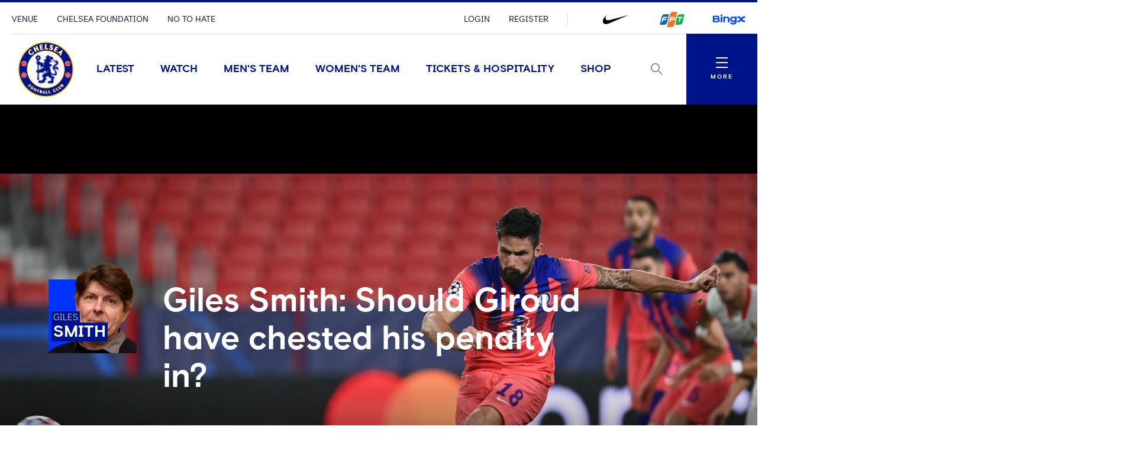

--- FILE ---
content_type: text/html; charset=utf-8
request_url: https://www.chelseafc.com/en/news/article/giles-smith--should-giroud-have-chested-his-penalty-in-
body_size: 30268
content:

<!DOCTYPE html>
<html lang="en">

<head>
    <link rel="preconnect" href="https://www.googletagmanager.com">

    <!-- Google Tag Manager -->
    <script>
        (function (w, d, s, l, i) {
            w[l] = w[l] || []; w[l].push({
                'gtm.start':
                    new Date().getTime(), event: 'gtm.js'
            }); var f = d.getElementsByTagName(s)[0],
                j = d.createElement(s), dl = l != 'dataLayer' ? '&l=' + l : ''; j.async = true; j.src =
                    'https://www.googletagmanager.com/gtm.js?id=' + i + dl + '&gtm_auth=rMNeCX4z9jI105psfCMaZQ&gtm_preview=env-1&gtm_cookies_win=x'; f.parentNode.insertBefore(j, f);
        })(window, document, 'script', 'dataLayer', 'GTM-MZGZKB4');</script>
    <!-- End Google Tag Manager -->

    <meta charset="utf-8" />
    <meta http-equiv="X-UA-Compatible" content="IE=edge,chrome=1">
    <meta name="viewport" content="width=device-width, initial-scale=1.0" />

    <link href="/assets/fonts/ChelseaBasis-Bold.woff" rel="preload" crossorigin as="font" type="font/woff">
    <link href="/assets/fonts/ChelseaBasis-Chiselled.woff" rel="preload" crossorigin as="font" type="font/woff">
    <link href="/assets/fonts/ChelseaBasis-ClubOutline.woff" rel="preload" crossorigin as="font" type="font/woff">
    <link href="/assets/fonts/ChelseaBasis-Light.woff" rel="preload" crossorigin as="font" type="font/woff">
    <link href="/assets/fonts/ChelseaBasis-Medium.woff" rel="preload" crossorigin as="font" type="font/woff">
    <link href="/assets/fonts/ChelseaBasis-Regular.woff" rel="preload" crossorigin as="font" type="font/woff">
    <link href="/assets/fonts/ChelseaBasisKit-Medium.woff" rel="preload" crossorigin as="font" type="font/woff">
    <link rel="manifest" href="/site.webmanifest">
    <link rel="apple-touch-icon" href="/favicon.svg">
    <link rel="icon" type="image/svg+xml" href="/favicon.png">
    <link rel="icon" type="image/png" href="/favicon.png">
    <link rel="preconnect" href="https://cdn-ukwest.onetrust.com">
    <link rel="preconnect" href="https://connect.facebook.net">
    <link rel="preconnect" href="https://securepubads.g.doubleclick.net">
    <link rel="preconnect" href="https://adservice.google.co.uk">
    <link rel="preconnect" href="https://apis.google.com">
    <link rel="preconnect" href="https://www.googleadservices.com">
    <link rel="preconnect" href="https://tpc.googlesyndication.com">
    <link rel="preconnect" href="https://w.usabilla.com">
    <link rel="preconnect" href="https://static.ads-twitter.com">
    <link rel="preconnect" href="https://snap.licdn.com">
    <meta name="theme-color" content="#0033a0">
    <link rel="stylesheet" href="/assets/1.0.0.41956/main.css">
    <link rel="stylesheet" href="//secure.widget.cloud.opta.net/v3/css/v3.football.opta-widgets.css">
    <title>Giles Smith: Should Giroud have chested his penalty in? | News | Official Site | Chelsea Football Club</title>

    <meta name="robots" content="max-image-preview:large">

    <meta name="description" content="When it comes to football terminology, last night’s superb showing has Blues fan and columnist Giles Smith thinking, as he has been about the challenges of being part of the supporter squad at a big club like Chelsea…" />

    
<meta property="og:title" content="Giles Smith: Should Giroud have chested his penalty in?" />
    <meta name="og:description" content="When it comes to football terminology, last night’s superb showing has Blues fan and columnist Giles Smith thinking, as he has been about the challenges of being part of the supporter squad at a big club like Chelsea…" />

    <meta property="og:image" content="http://res.cloudinary.com/chelsea-production/image/upload/c_fit,h_630,w_1200/v1/editorial/news/2020/12/giroud_penalty_sevilla_away" />
<meta property="og:type" content="article" />
<meta property="og:url" content="https://www.chelseafc.com/en/news/article/giles-smith--should-giroud-have-chested-his-penalty-in-" />



    
    <meta name="twitter:card" content="summary_large_image"/>
    <meta name="twitter:title" content="When it comes to football terminology, last night’s superb showing has Blues fan and columnist Giles Smith thinking, as he has been about the challenges of being part of the supporter squad at a big club like Chelsea…"/>
    <meta name="twitter:description" content="When it comes to football terminology, last night’s superb showing has Blues fan and columnist Giles Smith thinking, as he has been about the challenges of being part of the supporter squad at a big club like Chelsea…"/>
    <meta name="twitter:image" content="http://res.cloudinary.com/chelsea-production/image/upload/c_fit,h_630,w_1200/v1/editorial/news/2020/12/giroud_penalty_sevilla_away"/>
    <meta name="twitter:image:alt" content="Olivier Giroud scoring his penalty"/>


    <meta http-equiv="content-language" content="en-gb"/>



     
<script>
    const webSettings = {
        "baseUrl": "https://www.chelseafc.com/en/",
        "localizations": {"api.errorLabel":"Server Error","api.errorText":"An unexpected error has occurred. Please try again later.","api.noResultsLabel":"No Results","api.noResultsText":"Selection of filters has not returned any results.","aroundTheGrounds.noResultsLabel":"No results available","clubChelsea.endDate":"End Date","clubChelsea.formLabel":"Search for a Home Fixture","clubChelsea.helpline.contentParagraph1":"Additional Enquiries","clubChelsea.helpline.contentParagraph2":"Our committed team is readily available to provide guidance and assistance. Feel free to opt for either calling or emailing us, and our team will reach out to you promptly. (International: \u002B44 207 386 9373)","clubChelsea.helpline.emailLabel":"Send an Email","clubChelsea.helpline.title":"Get in Contact","clubChelsea.hideFixturesLabel":"Hide fixtures","clubChelsea.nameLabel":"Enter Team Name","clubChelsea.searchLabel":"Search","clubChelsea.showFixturesLabel":"Show fixtures","clubChelsea.sortByLabel":"Sort by price","clubChelsea.startDate":"Start Date","contentTypeName.channel":"Video","contentTypeName.columnist":"Columnist","contentTypeName.fixture":"Match","contentTypeName.fixtureListingPage":"Fixtures Results and Tables","contentTypeName.homepage":"Homepage","contentTypeName.hospitalityPage":"Hospitality","contentTypeName.newsArticle":"News","contentTypeName.newsArticleList":"News","contentTypeName.newsCategory":"News","contentTypeName.newsGallery":"Gallery","contentTypeName.newsListing":"News","contentTypeName.newsTag":"Tag","contentTypeName.newsType":"News","contentTypeName.package":"Club Chelsea","contentTypeName.playlist":"Playlist","contentTypeName.playlistListing":"Playlists","contentTypeName.productPage":"Products","contentTypeName.profile":"Profile","contentTypeName.profileListing":"Team","contentTypeName.ticketingLandingPage":"Tickets","contentTypeName.video":"Video","contentTypeName.videoLandingPage":"Videos","contentTypeName.watchPage":"Watch","featuredArticleModule.title":"Featured","featuredMatchModule.atLabel":"at","featuredMatchModule.classicMatchText":"Classic Match","featuredMatchModule.lastMatchText":"Last Match","featuredMatchModule.latestMatchText":"Latest Match","featuredMatchModule.matchCentreLinkLabel":"Match Centre","featuredMatchModule.nextMatchText":"Next Match","featuredMatchModule.postMatchText":"Match Result","featuredMatchModule.upcomingMatchText":"Upcoming Match","fixture.assistLabel":"Assisted by","fixture.canceledLabel":"Cancelled","fixture.comingSoon":"Coming Soon","fixture.comingSoonBody":"will appear here as soon as they are available","fixture.liveLabel":"Live","fixture.postponedLabel":"Postponed","fixture.previousFixturesTitleLabel":"Last time we met","fixture.tbcLabel":"TBC","fixture.timezoneLabel":"Dates/Times are shown in UK time and are subject to change","fixture.unavailable":"Unavailable","fixture.unavailableBody":"are not available for the selected season","fixtures.liveLabel":"Live","fixture.kickOffSubjectToChange":"*Kick off subject to change","footer.copyrightText":"\u0026copy; 2025 Chelsea FC. All rights reserved. No part of this site may be reproduced without our written permission.","gigya.changePasswordFailureTitle":"There was a problem updating your password; please try again","gigya.changePasswordRequestTitle":"We\u0027re doing that for you... just a tick","gigya.changePasswordSuccessTitle":"You have successfully changed your password!","gigya.completeRegistration":"Complete registration","gigya.createAccount":"Create account","gigya.dateOfBirthValidationMessage":"You need to be at least 13 years old to sign up","gigya.existingAccountMessage":"There has been an issue logging in using this social account. Try using your email address or resetting your password.","gigya.fieldValidation":"This is a required field","gigya.finishAccountSetup":"In order to create your account we need a few more details:","gigya.loggedOut":"You are now logged out","gigya.logoutFailureTitle":"There was a problem logging you out; please try again","gigya.logoutRequestTitle":"We\u0027re logging you out... just a tick","gigya.myProfileCTA":"Save Changes","gigya.newPassword":"New Password","gigya.newPasswordCTA":"Change Password","gigya.noLinkedAccount":"No linked account","gigya.password":"Password","gigya.passwordValidationMessage":"Password does not meet complexity requirements. Please use at least 8 characters. Include upper case character, lower case character and number.","gigya.phone":"Mobile","gigya.preferredLanguage":"Preferred Language","gigya.privacyLink":"Privacy Policy","gigya.registerCTA":"Join Us","gigya.registerFailureSubtitle":"There has been a problem registering these details","gigya.registerSocialCTA":"Sign up with","gigya.registerSubtitle":"Join now for free and be part of Chelsea\u0027s global fan community. You\u0027ll be able to explore Chelsea\u0027s Official Supporters Club network and unlock new features on the 5th Stand - the official Chelsea app.","gigya.registerSuccessSubtitle":"You have successfully registered","gigya.registerSuccessTitle":"Success","gigya.registerTextLink":"Already have an account?","gigya.registerTextLinkCTA":"Log in","gigya.registerTitle":"Registration form","gigya.rememberMe":"Remember Me","gigya.resetPasswordCTA":"Send reset password email","gigya.resetPasswordSubtitle":"Enter your email and we will help you to reset your password.","gigya.resetPasswordSuccessTitle":"If an account exists with this email you will receive an email shortly with instructions to reset you password","gigya.resetPasswordTitle":"Reset Password","gigya.resetPasswordWithTokenSubtitle":"Enter your new password here","gigya.resetPasswordWithTokenTitle":"Reset Password","gigya.siteAccount":"Chelsea FC Site Account","gigya.siteAccountConfirmation":"You have a Chelsea FC Site Account","gigya.siteAccountCta":"Create a Chelsea FC Site Account","gigya.siteAccountCtaLabel":"We will send you an email which contains a link to set a new password","gigya.subscription":"Keep me posted! Yes please send me news and promotional information from Chelsea FC and its official sponsors and partners via email","gigya.subscriptionLink":"official sponsors and partners","gigya.subscriptionPrefix":"I\u0027d like to receive news and promotional information from Chelsea F.C. and its","gigya.subscriptionSuffix":"Via email","gigya.terms":"By clicking this button you agree to","gigya.termsLink":"Terms \u0026 Conditions","gigya.termsPrefix":"I confirm I am over the age of 13 and I agree to the Chelsea FC","gigya.termsSuffix":"and","gigya.updateProfileFailureTitle":"There was a problem updating you profile; please try again","gigya.updateProfileRequestTitle":"We\u0027re doing that for you... just a tick","gigya.updateProfileSuccessTitle":"You have successfully updated your profile!","header.changePasswordLinkTitle":"Change Password","header.contactPreferencesLinkTitle":"Contact Preferences","header.linkedSocialAccountsLinkTitle":"Linked Social Accounts","header.logoutLinkTitle":"Logout","header.myProfileLinkTitle":"My Profile","header.registerLinkTitle":"Register","header.signInLinkTitle":"Login","hospitality.emailLabel":"Send an Email","hospitality.telephoneLabel":"Local:","hospitality.internationalTelephoneLabel":"International:","jwPlayer.adMessage":"This video will continue very soon","jwPlayer.audioCommentary":"Audio Commentary","jwPlayer.listenLive":"Listen Live","jwPlayer.nowPlaying":"Now Playing","loginWall.titleArticle":"Sign in to read ","loginWall.titleGallery":"Sign in to view","loginWall.titleVideo":"Sign in to watch","loginWall.subtitle":"Sign in or register for exclusive access to Chelsea content","loginWall.signIn":"Sign in","loginWall.register":"or Register now","matches.allCompetitionsLabel":"All Competitions","matches.aroundTheGrounds.title":"Around the grounds","matches.aroundTheGrounds.viewAllLabel":"All matches","matches.aroundTheGroundsLabel":"Scores","matches.buildUpTitle":"Match News","matches.checkbackLabel":"Check back later","matches.commentary.viewMore":"View More","matches.commentary.waitingLabel":"Commentary","matches.commentary.waitingMessage":"Commentary is not available yet. Check back soon!","matches.currentStage":"Current stage","matches.final":"Final","matches.fixturesLabel":"Fixtures","matches.fullStandingsLabel":"Full Standings","matches.fullTableLabel":"Full table","matches.headToHeadDrawLabel":"Draw","matches.headToHeadGoalsAgainstLabel":"Goals against","matches.headToHeadGoalsForLabel":"Goals for","matches.headToHeadLostLabel":"Lost","matches.headToHeadTitleLabel":"Head to head","matches.headToHeadWonLabel":"Won","matches.hospitalityLinkLabel":"Hospitality","matches.lastUpdated":"Last updated","matches.leagueTableTimestampLabel":"Table data last updated at","matches.lineup.noResultsText":"Lineups not yet announced","matches.lineup.startingTitle":"Starting XI","matches.lineup.subsTitle":"Substitutes","matches.lineUpsLabel":"Lineups","matches.lineUpsManagerLabel":"Manager","matches.liveLabel":"Live","matches.matchCentreLinkLabel":"Match Centre","matches.matchDayTabLabel":"Match Day","matches.matchPassLinkLabel":"Match Pass","matches.matchReportLabel":"Match Report","matches.noFixturesLabel":"No fixtures available","matches.noLeagueTableLabel":"Selected competition data is not available.","matches.noResultsLabel":"No results available","matches.noTicketsLabel":"Sorry there are no tickets currently available.","matches.otherGroupsLabel":"All groups","matches.otherMatchesLabel":"Other matches","matches.preGameTabTitle":"Match News","matches.previousFixturesTitle":"Most recent matches","matches.quarterFinals":"Quarter-Finals","matches.recentFormLabel":"Form","matches.recentFormPlayedLabel":"Played","matches.recentFormPointsLabel":"Points","matches.recentFormPositionLabel":"Position","matches.resultsLabel":"Results","matches.round":"Round","matches.roundOf16":"Round of 16","matches.semiFinals":"Semi-Finals","matches.stats.bigChancesLabel":"Big Chances","matches.stats.blocksLabel":"Blocks","matches.stats.completedPassesLabel":"Completed","matches.stats.cornersLabel":"Corners","matches.stats.defenceLabel":"Defence","matches.stats.duelsWonLabel":"Duels Won","matches.stats.foulsLabel":"Fouls","matches.stats.offsidesLabel":"Offsides","matches.stats.passingAccuracyLabel":"Passing Accuracy","matches.stats.passingLabel":"Passing","matches.stats.possessionLabel":"Possession","matches.stats.shotsLabel":"Shots","matches.stats.shotsOffTargetLabel":"Off Target","matches.stats.shotsOnTargetLabel":"On Target","matches.stats.tacklesLabel":"Tackles","matches.stats.totalPassesLabel":"Total Passes","matches.tablesLabel":"Tables","matches.tbcLabel":"TBC","matches.ticketingSidebarHospitalityTitle":"Club Chelsea","matches.ticketingSidebarSaleDatesTitle":"On sale dates","matches.ticketingSidebarTicketsExplainedLabel":"Tickets Explained","matches.ticketingSidebarTicketsExplainedLinkText":"View Ticketing Information","matches.ticketingSidebarTicketsExplainedText":"Learn about our ticket types and how you can buy them","matches.ticketingSidebarTitle":"Tickets \u0026 Hospitality","matches.ticketsLinkLabel":"Tickets","matches.videoCarouselTitle":"Videos","navigation.back":"Back","navigation.usefulLinks":"Useful Links","news.allArticlesText":"All articles","news.linkCopyLabel":"Link copied to clipboard","news.loadLabel":"Load more","news.matchLocationLabel":"at","news.noResultsText":"No results","news.profileLinkText":"Profile","newsArticle.writtenByLabel":"Written by","newsArticleListing.noResultsText":"No results","newsArticleListing.types.all":"Show All","newsArticleListing.types.article":"Articles","newsArticleListing.types.gallery":"Galleries","newsArticleListing.types.video":"Videos","notFoundPage.appContentMessage":"This content is only available on the Official Chelsea FC app.","notFoundPage.appFooterMessage":"Download the app to unlock the full experience.","onebasket.common.address.addressLine1":"Address line 1","onebasket.common.address.addressLine2":"Address line 2","onebasket.common.address.addressLine3":"Address line 3","onebasket.common.address.city":"City","onebasket.common.address.countryCode":"Country","onebasket.common.address.postCode":"Post code","onebasket.common.address.region":"Region","onebasket.common.crossSells.continueToBasket":"Continue To Basket","onebasket.common.crossSells.crossSell.addToBasket":"Add to Basket","onebasket.common.crossSells.crossSell.decrementQuantity":"decrement quantity","onebasket.common.crossSells.crossSell.incrementQuantity":"increment quantity","onebasket.common.crossSells.crossSell.priceIncVat":"inc VAT","onebasket.common.crossSells.errors.quantity.title":"Limit reached","onebasket.common.crossSells.errors.quantity.message":"A maximum of two additional wines can be added to your basket when purchasing tickets","onebasket.common.crossSells.errors.quantity.buttonLabel":"Continue","onebasket.common.crossSells.title":"Enhance your experience","onebasket.common.customer.email":"Email","onebasket.common.customer.firstName":"First name","onebasket.common.customer.lastName":"Last name","onebasket.common.payment.checkoutTitle":"Enter your details to continue","onebasket.common.payment.preparingPayment":"Preparing payment...","onebasket.common.pricing.buyNow":"Buy Now","onebasket.common.pricing.continuePurchase":"Continue Purchase","onebasket.common.pricing.limitedAvailability":"Limited Availability","onebasket.common.pricing.noResultsFound":"There are no matches in the selected date range.","onebasket.common.pricing.perPerson":"/person","onebasket.common.pricing.price":"Price (inc VAT)","onebasket.common.pricing.priceFrom":"Price from (inc VAT)","onebasket.common.pricing.priceIncVat":"Inc VAT","onebasket.common.pricing.soldOut":"Sold out","onebasket.common.pricing.totalIncVat":"Total (Inc VAT)","onebasket.common.pricing.upcomingMatches":"Upcoming Matches","onebasket.common.tickets.block":"Section","onebasket.common.tickets.price":"Price","onebasket.common.tickets.reservingBestSeats":"Reserving the best seats...","onebasket.common.tickets.row":"Row","onebasket.common.tickets.seat":"Seat","onebasket.common.tickets.viewSeat":"3D View","onebasket.format.dateTimeSeparator":"\u00EF\u00BF\u00BD","onebasket.format.orSeparator":"OR","onebasket.hospitality.basket.addToBasket":"Add To Basket","onebasket.hospitality.basket.completeTransaction":"to complete your transaction","onebasket.hospitality.basket.empty":"Empty Basket","onebasket.hospitality.basket.emptyBasket.confirmationLabel":"Continue","onebasket.hospitality.basket.emptyBasket.confirmationMessage":"By clicking Continue the basket will be emptied.","onebasket.hospitality.basket.emptyBasket.confirmationTitle":"Empty Basket?","onebasket.hospitality.basket.emptyBasket.triggerLabel":"Empty Basket","onebasket.hospitality.basket.expired.confirmationLabel":"OK","onebasket.hospitality.basket.expired.confirmationMessage":"Your ticket purchase time has expired and your basket has been emptied. Press OK to start again.","onebasket.hospitality.basket.expired.confirmationTitle":"Out of time","onebasket.hospitality.basket.itemLabel":"Items","onebasket.hospitality.basket.logInPrompt.guestCheckout":"Guest Checkout","onebasket.hospitality.basket.logInPrompt.logIn":"Log In","onebasket.hospitality.basket.logInPrompt.message":"If you have an account, log in. If not, use guest checkout.","onebasket.hospitality.basket.logInPrompt.title":"Checkout","onebasket.hospitality.basket.noItemsInBasket":"There are no items in your basket. Please return to the Club Chelsea homepage to start over.","onebasket.hospitality.basket.ageConsentConfirmation":"By checking this box, I confirm that I am over 18 years of age.","onebasket.hospitality.basket.pageTitle":"Your Basket","onebasket.hospitality.basket.removeItem.cancelLabel":"Cancel","onebasket.hospitality.basket.removeItem.confirmationLabel":"Continue","onebasket.hospitality.basket.removeItem.confirmationMessage":"By clicking Continue the item will be removed.","onebasket.hospitality.basket.removeItem.confirmationTitle":"Remove Item?","onebasket.hospitality.basket.removeItem.triggerLabel":"Remove Item","onebasket.hospitality.basket.removeLineItem":"remove line item","onebasket.hospitality.basket.returnToDashboard":"Return to Club Chelsea homepage","onebasket.hospitality.basket.termsLabel":"I agree to the following:","onebasket.hospitality.basket.termsDescription":"By selecting the Checkout button I agree to purchase the tickets selected, to accept any restrictions noted, and understand that I am responsible for any payment needed to complete the purchase. All sales are final. There are no refunds or exchanges. If I am purchasing Club Chelsea tickets, I hereby confirm that I have read the Terms and Conditions, which are available for inspection at https://www.chelseafc.com/en/club-chelsea-ticket-terms-and-conditions. You can view our Privacy Policy at https://www.chelseafc.com/en/privacy-policy.","onebasket.hospitality.checkout.error.confirmationButtonLabel":"Continue","onebasket.hospitality.checkout.error.message":"There was an error checking out.","onebasket.hospitality.checkout.error.title":"Checkout unavailable","onebasket.hospitality.checkout.pageTitle.checkout":"Checkout","onebasket.hospitality.checkout.pageTitle.guest":"Guest checkout","onebasket.hospitality.manual.maxSeats.buttonLabel":"Continue","onebasket.hospitality.manual.maxSeats.message":"It\u0027s only possible to select {ticketTotal} seat(s). To increase, please add more tickets.","onebasket.hospitality.manual.maxSeats.title":"Seat quantity limit","onebasket.hospitality.manual.maxSeats.token":"{ticketTotal}","onebasket.hospitality.manual.reservingSeats":"Reserving Seats...","onebasket.hospitality.orderConfirmation.nextStep.title":"What happens next?","onebasket.hospitality.orderConfirmation.nextStep.processTime":"Your tickets will be processed shortly","onebasket.hospitality.orderConfirmation.nextStep.instruction":"For instructions on how to access your tickets and prepare for the match, please refer to your confirmation email.","onebasket.hospitality.orderConfirmation.nextStep.call":"Call","onebasket.hospitality.orderConfirmation.nextStep.phoneNum":"0371 811 1955","onebasket.hospitality.orderConfirmation.heading":"Your order has been accepted and is processing.","onebasket.hospitality.orderConfirmation.message":"We will send a confirmation email and receipt upon success.","onebasket.hospitality.orderConfirmation.pageTitle":"Order Processing","onebasket.hospitality.orderFailure.pageTitle":"Order Failure","onebasket.hospitality.orderFailure.heading":"Something went wrong.","onebasket.hospitality.orderFailure.message":"Your order was received, however there was an error during processing. A member of the Club Chelsea team will be in touch shortly to assist with completing your order.","onebasket.hospitality.orderFailure.orderIdMessage":"Your order number is:","onebasket.hospitality.orderFailure.continueButton":"Contact support","onebasket.hospitality.orderPending.pageTitle":"Order Received","onebasket.hospitality.orderPending.heading":"Your order has been received.","onebasket.hospitality.orderPending.message":"This may take some time to complete. We will send a confirmation email and receipt shortly. If there are any problems while processing your order, a member of the Club Chelsea team will be in touch.","onebasket.hospitality.orderPending.orderIdMessage":"Your order number is:","onebasket.hospitality.orderPending.continueButton":"Contact support","onebasket.hospitality.payment.pageTitle":"Payment","onebasket.hospitality.payment.returnToBasket.cancelLabel":"Cancel","onebasket.hospitality.payment.returnToBasket.confirmationLabel":"Return to basket","onebasket.hospitality.payment.returnToBasket.confirmationMessage":"By clicking Continue the payment will be cancelled.","onebasket.hospitality.payment.returnToBasket.confirmationTitle":"Return to Basket?","onebasket.hospitality.payment.returnToBasket.triggerLabel":"return to basket","onebasket.hospitality.payment.error.title":"There was a problem with your payment.","onebasket.hospitality.payment.error.message":"Your payment has been refused. Please try again.","onebasket.hospitality.payment.error.retryLabel":"Try again","onebasket.hospitality.payment.error.cancelLabel":"Cancel","onebasket.hospitality.seatType.errors.adultTicketRequired.title":"Adult ticket required","onebasket.hospitality.seatType.errors.adultTicketRequired.message":"Children (12 and under) need to be accompanied by a minimum of 1 adult for every 2 children.","onebasket.hospitality.seatType.errors.adultTicketRequired.buttonLabel":"Ok","onebasket.hospitality.seatType.automatic.description":"Sit back and relax as we automatically reserve the best available seats for you.","onebasket.hospitality.seatType.automatic.title":"Choose seats for me","onebasket.hospitality.seatType.chooseNewSeats.cancelLabelAuto":"Keep Reserved Seats","onebasket.hospitality.seatType.chooseNewSeats.cancelLabelManual":"Keep Selected Seats","onebasket.hospitality.seatType.chooseNewSeats.confirmationLabel":"Continue","onebasket.hospitality.seatType.chooseNewSeats.confirmationMessageAuto":"By clicking Continue the reserved seats will be released.","onebasket.hospitality.seatType.chooseNewSeats.confirmationMessageManual":"By clicking Continue your seat selection will be lost.","onebasket.hospitality.seatType.chooseNewSeats.confirmationTitle":"Choose Different Seats?","onebasket.hospitality.seatType.chooseSeatsForMe":"Choose Seats For Me","onebasket.hospitality.seatType.chooseYourOwnSeats":"Choose Your Own Seats","onebasket.hospitality.seatType.errors.invalid.title":"Seats unavailable","onebasket.hospitality.seatType.errors.invalid.message":"Seats matching your request were not available. Please select different options or fewer seats and try again.","onebasket.hospitality.seatType.errors.invalid.buttonLabel":"Select Alternatives","onebasket.hospitality.seatType.errors.startOver.title":"Ticket reservation failed","onebasket.hospitality.seatType.errors.startOver.message":"Your basket session has expired. Please start over to continue. Thank you.","onebasket.hospitality.seatType.errors.startOver.buttonLabel":"Start Over","onebasket.hospitality.seatType.errors.lockFailed.title":"Seats unavailable","onebasket.hospitality.seatType.errors.lockFailed.message":"We\u0027re sorry, but the tickets and/or package you selected are no longer available. Please select an alternative option.","onebasket.hospitality.seatType.errors.lockFailed.buttonLabel":"See Alternatives","onebasket.hospitality.seatType.errors.continuousSeats.title":"Seat allocation issue","onebasket.hospitality.seatType.errors.continuousSeats.message":"The ticketing system does not permit leaving a single seat unoccupied. Please adjust your selection accordingly.","onebasket.hospitality.seatType.errors.continuousSeats.buttonLabel":"Select Alternatives","onebasket.hospitality.seatType.manual.description":"Select the exact seat you want from our interactive stadium map.","onebasket.hospitality.seatType.manual.title":"Choose your own seats","onebasket.hospitality.seatType.releasingSeats":"Releasing seats","onebasket.hospitality.seatType.viewSeatTitle":"Seat View","onebasket.hospitality.seatType.yourSeatSelection":"Your Seat Selection","onebasket.hospitality.tariffs.description":"Select the number of tickets you want.","onebasket.hospitality.tariffs.maxTickets.email.label":"Send an Email","onebasket.hospitality.tariffs.maxTickets.email.value":"mailto:clubchelsea@chelseafc.com","onebasket.hospitality.tariffs.maxTickets.message":"It\u0027s only possible to purchase up to {ticketTotal} tickets online. If you need more than {ticketTotal} tickets please call our Hospitality team and they\u0027ll be happy to assist you.","onebasket.hospitality.tariffs.maxTickets.telephone.label":"Call \u002B44 207 123 4567","onebasket.hospitality.tariffs.maxTickets.telephone.value":"tel:\u002B44 207 123 4567","onebasket.hospitality.tariffs.maxTickets.title":"Ticket quantity limit","onebasket.hospitality.tariffs.maxTickets.token":"{ticketTotal}","onebasket.navigation.back":"Back","onebasket.navigation.checkout":"Checkout","onebasket.navigation.continue":"Continue","onebasket.navigation.continueShopping":"Continue Shopping","packages.fixtureSpecificDescription":"Select one of our packages,  starting at just {price} per person.","packages.fixtureSpecificTitle":"Our Packages","packages.seeMore":"See More","packages.seePackages":"See Packages","pageTitle.chelseaFootballClubText":"Chelsea Football Club","pageTitle.officialSiteText":"Official Site","profile.ageLabel":"age","profile.appearancesLabel":"Appearances","profile.buyMyShirtLinkText":"Buy Shirt","profile.cleanSheetsLabel":"Clean sheets","profile.debutLabel":"Debut","profile.dobLabel":"DOB","profile.goalsLabel":"Goals","profile.heightLabel":"Height","profile.latestNewsLabel":"Latest News \u0026 Videos","profile.nameLabel":"Name","profile.nationality":"Nationality","profile.nationalTeam":"National Team","profile.onLoanLabel":"On Loan","profile.onLoanText":"On Loan","profile.placeOfBirth":"Place of Birth","profile.position.defender":"Defender","profile.position.forward":"Forward","profile.position.goalkeeper":"Goalkeeper","profile.position.headCoach":"Head Coach","profile.position.midfielder":"Midfielder","profile.position.staff":"Staff","profile.positionLabel":"Position","profile.seasonStatsTitle":"Season Stats","profile.seeAllStatsLabel":"See All Stats","profile.stats.appearances.appearancesTitle":"#team# Appearances","profile.stats.appearances.minutesPlayedTitle":"Minutes Played","profile.stats.appearances.startsTitle":"Starts","profile.stats.appearances.subbedOnOffTitle":"Subbed On / Off","profile.stats.appearances.title":"Appearances","profile.stats.comingSoonMessage":"Stat Coming Soon","profile.stats.fouls.foulsCommited":"Fouls Committed","profile.stats.fouls.foulsDrawn":"Fouls Drawn","profile.stats.fouls.redCards":"Red Cards","profile.stats.fouls.yellowCards":"Yellow Cards","profile.stats.goalkeeping.catches":"Catches","profile.stats.goalkeeping.catchSaves":"Saves Made - Catch","profile.stats.goalkeeping.cleansheets":"Clean Sheets","profile.stats.goalkeeping.goalsConcededTitle":"Goals Conceded Inside/Outside Box","profile.stats.goalkeeping.punches":"Punches","profile.stats.goalkeeping.punchSaves":"Saves Made - Punch","profile.stats.goalkeeping.teamRanking":"Team Ranking","profile.stats.goalkeeping.title":"Goalkeeping","profile.stats.goalkeeping.totalSaves":"Total Saves","profile.stats.goals.goalsBoxTitle":"Goals Inside/Outside Box","profile.stats.goals.goalsPerMatch":"Goals Per Match","profile.stats.goals.minutesPerGoal":"Minutes Per Goal","profile.stats.goals.overallTeamRankingTitle":"Overall Team Ranking","profile.stats.goals.teamRankingTitle":"Team Rankings","profile.stats.goals.title":"Goals","profile.stats.goals.totalGoals":"Total Goals","profile.stats.passCompletion.playerLong":"Long Balls","profile.stats.passCompletion.playerShort":"Short Balls","profile.stats.passCompletion.teamAverage":"Team Average","profile.stats.passCompletion.title":"Pass Completion %","profile.stats.passes.back":"Back","profile.stats.passes.forward":"Forward","profile.stats.passes.left":"Left","profile.stats.passes.right":"Right","profile.stats.passes.title":"Passes","profile.stats.passSuccess.assists":"Assists","profile.stats.passSuccess.crosses":"Successful Crosses","profile.stats.passSuccess.keyPasses":"Key Passes","profile.stats.passSuccess.overallTitle":"Overall Team Ranking","profile.stats.passSuccess.rankingTitle":"Team Rankings","profile.stats.passSuccess.title":"Pass Success Rate","profile.stats.passSuccess.totalPasses":"Total Passes","profile.stats.scoredWith.freeKicks":"Free Kicks","profile.stats.scoredWith.head":"Head","profile.stats.scoredWith.leftFoot":"Left Foot","profile.stats.scoredWith.penalties":"Penalties","profile.stats.scoredWith.rightFoot":"Right Foot","profile.stats.scoredWith.title":"Scored With","profile.stats.shots.player":"Player","profile.stats.shots.shotsOffTarget":"Shots Off Target","profile.stats.shots.shotsOnTarget":"Shots On Target","profile.stats.shots.teamAverage":"Team Average","profile.stats.shots.title":"Shots","profile.stats.shots.woodworkHit":"Woodwork Hit","profile.stats.title":"Statistics","profile.stats.touches.blocksTitle":"Blocks","profile.stats.touches.clearancesTitle":"Clearances","profile.stats.touches.duelsWonLostTitle":"Duels Won / Lost","profile.stats.touches.interceptionsTitle":"Interceptions","profile.stats.touches.tacklesWonLostTitle":"Tackles Won / Lost","profile.stats.touches.teamRanking":"Team Ranking","profile.stats.touches.title":"Touches","profile.stats.touches.totalTouchesTitle":"Total Touches","profile.totalMinutesPlayedLabel":"Total Minutes Played","relatedContent.title":"Related Content","search.failedValidationLabel":"Please enter a search term","search.matchesLabel":"Matches","search.navLinks.articles":"News","search.navLinks.matches":"Matches","search.navLinks.pages":"Pages","search.navLinks.profiles":"Players \u0026 Staff","search.navLinks.videos":"Video","search.newsLabel":"News","search.noResultsLabel":"No results","search.noResultsText":"No results matched your search","search.pagesLabel":"Pages","search.placeholderText":"What are you looking for?","search.playersLabel":"Players \u0026 Staff","search.resultsText":"Results","search.showAllText":"See All","search.titleLabel":"Search","search.usefulLinksLabel":"Useful Links","search.videoLabel":"Video","shop.buyNowLabel":"BUY NOW","ticketing.availableForMembersLinkText":"Available for members","ticketing.availableSoonLabel":"Available Soon","ticketing.buyNowLabel":"Buy Now","ticketing.cancelledLabel":"Cancelled","ticketing.hospitalityAvailableLinkText":"Hospitality tickets available","ticketing.limitedAvailabilityLabel":"Limited availability","ticketing.moreInfoLinkText":"More info","ticketing.nowLabel":"Now","ticketing.offSaleLabel":"Off Sale","ticketing.onSaleLabel":"On-sale","ticketing.packageExplainedLabel":"Package explained","ticketing.postponedLabel":"Postponed","ticketing.smallPrintText":"Dates/Times are shown in UK time and are subject to change","ticketing.soldOutLabel":"Sold Out","ticketing.tbcLabel":"TBC","ticketing.venueTbcLabel":"Venue TBC","ticketing.viewFullTicketLinkText":"View Full Ticket Information","ticketing.viewTicketsLabel":"View Tickets","videos.unavailable":"Video Unavailable","videos.unavailableCtaText":"Find out more","videos.unavailableMessage":"This content is not available in your location","watch.boxSetCategoryLabel":"Box Set","watch.boxSetsLabel":"Boxsets","watch.episodesLabel":"Episodes","watch.featuredInLabel":"Featured In","watch.latestLabel":"Latest","watch.moreBoxSetsLabel":"More boxsets","watch.upNextLabel":"Up next...","watch.watchNowLabel":"Watch now","watch.watchTrailerLabel":"Watch Trailer"},
        "jwPlayer": {
            "advertising": {
                "adscheduleid": "cIGBD67g",
                "tag": "https://pubads.g.doubleclick.net/gampad/ads?iu=/21802168006/VIDEO_AD_UNIT&tfcd=0&npa=0&sz=640x480&gdfp_req=1&output=vast&unviewed_position_start=1&env=vp&impl=s&correlator="
            }
        },
        "chelseaCrest": {"id":"Site Chelsea Badges/Main_Website_Badge_-_Colour","title":"Site Chelsea Badges/Main_Website_Badge_-_Colour","description":"","credit":"","file":{"fileName":"Site Chelsea Badges/Main_Website_Badge_-_Colour","contentType":"image","type":"upload","format":"png","url":"http://img.chelseafc.com/image/upload/v1666011045/Site%20Chelsea%20Badges/Main_Website_Badge_-_Colour.png","urlObject":{"baseUrl":"https://res.cloudinary.com/","cloudName":"chelsea-production","resourceType":"image","type":"upload","publicId":"Site Chelsea Badges/Main_Website_Badge_-_Colour"},"details":{"size":381582,"transformations":"","image":{"width":1000,"height":1000}}},"coordinates":[]},
        "header": {
            "chelseaCrest": {"id":"Site Chelsea Badges/Main_Website_Badge_-_Colour","title":"Site Chelsea Badges/Main_Website_Badge_-_Colour","description":"","credit":"","file":{"fileName":"Site Chelsea Badges/Main_Website_Badge_-_Colour","contentType":"image","type":"upload","format":"png","url":"http://img.chelseafc.com/image/upload/v1666011045/Site%20Chelsea%20Badges/Main_Website_Badge_-_Colour.png","urlObject":{"baseUrl":"https://res.cloudinary.com/","cloudName":"chelsea-production","resourceType":"image","type":"upload","publicId":"Site Chelsea Badges/Main_Website_Badge_-_Colour"},"details":{"size":381582,"transformations":"","image":{"width":1000,"height":1000}}},"coordinates":[]},
            "clubChelseaCrest": {"id":"Site Chelsea Badges/Main_Website_Badge_-_Club_Chelsea","title":"Site Chelsea Badges/Main_Website_Badge_-_Club_Chelsea","description":"","credit":"","file":{"fileName":"Site Chelsea Badges/Main_Website_Badge_-_Club_Chelsea","contentType":"image","type":"upload","format":"png","url":"http://img.chelseafc.com/image/upload/v1666011045/Site%20Chelsea%20Badges/Main_Website_Badge_-_Club_Chelsea.png","urlObject":{"baseUrl":"https://res.cloudinary.com/","cloudName":"chelsea-production","resourceType":"image","type":"upload","publicId":"Site Chelsea Badges/Main_Website_Badge_-_Club_Chelsea"},"details":{"size":354450,"transformations":"","image":{"width":1000,"height":1000}}},"coordinates":[]},
        },
        "ablySubscribeKey": "R9gFiQ.lLFEFA:H5q_7reDreYY0NmeCnRctZnMcSBjzUVN2Q0TzCsHoQc",
        "loginBaseUrl": "/account/login",
        "registerBaseUrl": "/account/register",
        "productsBaseUrl": "/products",
        "onebasket": {
            "xApiKey": "NjUyM2ZkZmVkYjI0YzUyMzRhZjlkMTBm",
            "dsn": "",
            "environment": "Live",
            "ticketingUrl": "",
            "launchDarklyClientId": "",
            "adyenClientKey": "live_SCMID23K2NHSXA7RCUG4TDSSXMLFHQJ7",
            "mmcClientId": "tdc",
            "mmcVenueId": "eu-gb-00018-chelseafc",
            "features": [{"name":"BUY_TICKETS","enabled":false},{"name":"HOSPITALITY","enabled":true}],
        },
        "charges": {
            "site": "chelseafc-pay"
        },
        "wscApiKey": ""
    };
</script>
    
<script src="https://cdn-ukwest.onetrust.com/scripttemplates/otSDKStub.js" async defer type="text/javascript" charset="UTF-8" data-domain-script="297428d2-43b0-4db4-af37-e3cc194d2ca8"></script>
<script type="text/javascript">
function OptanonWrapper() { }
</script>

    
<script async src="https://securepubads.g.doubleclick.net/tag/js/gpt.js"></script>
<script>
  window.googletag = window.googletag || {cmd: []};
var advertNewsArticlesBannerTop;

  googletag.cmd.push(function() {
      
    var mapping =
            googletag.sizeMapping()
                   .addSize([1100, 400], [[970, 90], [970, 250]])
                   .addSize([850, 400], [728, 90])
                   .addSize([0, 0], [300, 250])
                   .build();
      
advertNewsArticlesBannerTop = googletag.defineSlot('/21802168006/web_articles',[[970, 90], [728, 90], [300, 250]], 'web_articles').addService(googletag.pubads());
googletag.pubads().setTargeting('type', 'Columnists');
googletag.pubads().setTargeting('tags', 'Olivier Giroud,UEFA Champions League');
advertNewsArticlesBannerTop.defineSizeMapping(mapping);
    googletag.pubads().enableSingleRequest();
    googletag.pubads().collapseEmptyDivs();
    googletag.enableServices();
  });
</script>

</head>

<body>

    <!-- Google Tag Manager (noscript) -->
    <noscript><iframe
            src="https://www.googletagmanager.com/ns.html?id=GTM-MZGZKB4&gtm_auth=rMNeCX4z9jI105psfCMaZQ&gtm_preview=env-1&gtm_cookies_win=x"
            height="0" width="0" style="display:none;visibility:hidden"></iframe></noscript>
    <!-- End Google Tag Manager (noscript) -->

    
<div data-component="BasketTimerContainer"></div>

    

<div data-component="SiteHeader" data-props="{&quot;forNav&quot;:[{&quot;id&quot;:&quot;1EMgg2l5wXB7OGYIGr1NIr&quot;,&quot;title&quot;:&quot;Venue&quot;,&quot;url&quot;:&quot;/en/venues&quot;,&quot;isActive&quot;:false,&quot;isExternal&quot;:false},{&quot;id&quot;:&quot;6WIfoCElvk9vHG4qr6VCI5&quot;,&quot;title&quot;:&quot;Chelsea Foundation&quot;,&quot;url&quot;:&quot;/en/chelsea-foundation-and-soccer-schools&quot;,&quot;isActive&quot;:false,&quot;isExternal&quot;:false},{&quot;id&quot;:&quot;AibGLZuN1vyYDJ50oxhO2&quot;,&quot;title&quot;:&quot;No To Hate&quot;,&quot;url&quot;:&quot;/en/no-to-hate&quot;,&quot;isActive&quot;:false,&quot;isExternal&quot;:false}],&quot;accountLinks&quot;:[{&quot;title&quot;:&quot;Login&quot;,&quot;url&quot;:&quot;/en/account/Login?redirect=https%3A%2F%2Fwww.chelseafc.com%2Fen%2Fnews%2Farticle%2Fgiles-smith--should-giroud-have-chested-his-penalty-in-&quot;,&quot;type&quot;:&quot;login&quot;},{&quot;title&quot;:&quot;Register&quot;,&quot;url&quot;:&quot;/en/account/register?redirect=https%3A%2F%2Fwww.chelseafc.com%2Fen%2Fnews%2Farticle%2Fgiles-smith--should-giroud-have-chested-his-penalty-in-&quot;,&quot;type&quot;:&quot;register&quot;},{&quot;title&quot;:&quot;Logout&quot;,&quot;url&quot;:&quot;/en/account/logout&quot;,&quot;type&quot;:&quot;logout&quot;},{&quot;title&quot;:&quot;My Profile&quot;,&quot;url&quot;:&quot;https://account.chelseafc.com/account/edit/?client_id=a48751f4-73e8-4c2c-90ba-6a71ff3fc91e\u0026locale=en&quot;,&quot;type&quot;:&quot;account&quot;}],&quot;sponsors&quot;:[{&quot;id&quot;:&quot;a40e40ae-b8c2-45b1-a542-30e2c166a58f&quot;,&quot;image&quot;:{&quot;id&quot;:&quot;Partner Logos 2022/High Resolution (Large File Size)/Nike_Swoosh_Black&quot;,&quot;title&quot;:&quot;Partner Logos 2022/High Resolution (Large File Size)/Nike_Swoosh_Black&quot;,&quot;description&quot;:&quot;&quot;,&quot;credit&quot;:&quot;&quot;,&quot;file&quot;:{&quot;fileName&quot;:&quot;Partner Logos 2022/High Resolution (Large File Size)/Nike_Swoosh_Black&quot;,&quot;contentType&quot;:&quot;image&quot;,&quot;type&quot;:&quot;upload&quot;,&quot;format&quot;:&quot;png&quot;,&quot;url&quot;:&quot;http://img.chelseafc.com/image/upload/v1653383819/Partner%20Logos%202022/High%20Resolution%20%28Large%20File%20Size%29/Nike_Swoosh_Black.png&quot;,&quot;urlObject&quot;:{&quot;baseUrl&quot;:&quot;https://res.cloudinary.com/&quot;,&quot;cloudName&quot;:&quot;chelsea-production&quot;,&quot;resourceType&quot;:&quot;image&quot;,&quot;type&quot;:&quot;upload&quot;,&quot;publicId&quot;:&quot;Partner Logos 2022/High Resolution (Large File Size)/Nike_Swoosh_Black&quot;},&quot;details&quot;:{&quot;size&quot;:77028,&quot;transformations&quot;:&quot;&quot;,&quot;image&quot;:{&quot;width&quot;:3000,&quot;height&quot;:1000}}},&quot;coordinates&quot;:[]},&quot;link&quot;:{&quot;id&quot;:&quot;713a75bd-ee74-482b-81cd-9cb6d7d0f9b1&quot;,&quot;title&quot;:&quot;Nike.&quot;,&quot;url&quot;:&quot;https://www.nike.com/gb/&quot;,&quot;isExternal&quot;:true,&quot;isActive&quot;:false}},{&quot;id&quot;:&quot;7e1fc322-4945-4e43-8e4d-11a6a85c0ac0&quot;,&quot;image&quot;:{&quot;id&quot;:&quot;logos/sponsors/footer-logos/fpt_footer_600x200&quot;,&quot;title&quot;:&quot;logos/sponsors/footer-logos/fpt_footer_600x200&quot;,&quot;description&quot;:&quot;&quot;,&quot;credit&quot;:&quot;&quot;,&quot;file&quot;:{&quot;fileName&quot;:&quot;logos/sponsors/footer-logos/fpt_footer_600x200&quot;,&quot;contentType&quot;:&quot;image&quot;,&quot;type&quot;:&quot;upload&quot;,&quot;format&quot;:&quot;png&quot;,&quot;url&quot;:&quot;http://img.chelseafc.com/image/upload/v1744208831/logos/sponsors/footer-logos/fpt_footer_600x200.png&quot;,&quot;urlObject&quot;:{&quot;baseUrl&quot;:&quot;https://res.cloudinary.com/&quot;,&quot;cloudName&quot;:&quot;chelsea-production&quot;,&quot;resourceType&quot;:&quot;image&quot;,&quot;type&quot;:&quot;upload&quot;,&quot;publicId&quot;:&quot;logos/sponsors/footer-logos/fpt_footer_600x200&quot;},&quot;details&quot;:{&quot;size&quot;:15174,&quot;transformations&quot;:&quot;&quot;,&quot;image&quot;:{&quot;width&quot;:600,&quot;height&quot;:200}}},&quot;coordinates&quot;:[]},&quot;link&quot;:{&quot;id&quot;:&quot;347a3039-fafd-4371-961d-d6580501d6aa&quot;,&quot;title&quot;:&quot;FPT.&quot;,&quot;url&quot;:&quot;https://fptsoftware.com/fpt-chelseafc&quot;,&quot;isExternal&quot;:true,&quot;isActive&quot;:false}},{&quot;id&quot;:&quot;b2321490-f54f-441a-830a-100851934434&quot;,&quot;image&quot;:{&quot;id&quot;:&quot;logos/sponsors/header-logos/bingx_header_500x167&quot;,&quot;title&quot;:&quot;logos/sponsors/header-logos/bingx_header_500x167&quot;,&quot;description&quot;:&quot;&quot;,&quot;credit&quot;:&quot;&quot;,&quot;file&quot;:{&quot;fileName&quot;:&quot;logos/sponsors/header-logos/bingx_header_500x167&quot;,&quot;contentType&quot;:&quot;image&quot;,&quot;type&quot;:&quot;upload&quot;,&quot;format&quot;:&quot;png&quot;,&quot;url&quot;:&quot;http://img.chelseafc.com/image/upload/v1704444285/logos/sponsors/header-logos/bingx_header_500x167.png&quot;,&quot;urlObject&quot;:{&quot;baseUrl&quot;:&quot;https://res.cloudinary.com/&quot;,&quot;cloudName&quot;:&quot;chelsea-production&quot;,&quot;resourceType&quot;:&quot;image&quot;,&quot;type&quot;:&quot;upload&quot;,&quot;publicId&quot;:&quot;logos/sponsors/header-logos/bingx_header_500x167&quot;},&quot;details&quot;:{&quot;size&quot;:7641,&quot;transformations&quot;:&quot;&quot;,&quot;image&quot;:{&quot;width&quot;:500,&quot;height&quot;:167}}},&quot;coordinates&quot;:[]},&quot;link&quot;:{&quot;id&quot;:&quot;e3846648-813d-41ba-a2d4-862461808c3d&quot;,&quot;title&quot;:&quot;Bingx.&quot;,&quot;url&quot;:&quot;https://bingx.com/en?ch=bm_cfc&quot;,&quot;isExternal&quot;:true,&quot;isActive&quot;:false}}],&quot;siteLinks&quot;:[{&quot;id&quot;:&quot;6UAfceIrnRo612kydgopIJ&quot;,&quot;title&quot;:&quot;Latest&quot;,&quot;url&quot;:&quot;/en/news/latest-news&quot;,&quot;isActive&quot;:false,&quot;isExternal&quot;:false,&quot;subLinks&quot;:[{&quot;id&quot;:&quot;4dLAIrqjM8FmXmSoUDUxh3&quot;,&quot;title&quot;:&quot;News&quot;,&quot;url&quot;:&quot;/en/news/latest-news&quot;,&quot;isActive&quot;:false,&quot;isExternal&quot;:false},{&quot;id&quot;:&quot;3t9QW7niaGkIW5nl41Ixha&quot;,&quot;title&quot;:&quot;Interviews \u0026 Features&quot;,&quot;url&quot;:&quot;/en/news/interviews-and-features&quot;,&quot;isActive&quot;:false,&quot;isExternal&quot;:false}]},{&quot;id&quot;:&quot;2dO3Abf75HhpTipglBV4bF&quot;,&quot;title&quot;:&quot;Watch&quot;,&quot;url&quot;:&quot;/en/video/watch/watch-discover&quot;,&quot;isActive&quot;:false,&quot;isExternal&quot;:false,&quot;subLinks&quot;:[{&quot;id&quot;:&quot;1f0zRQpCQ09IUzQcr2ta7M&quot;,&quot;title&quot;:&quot;All Videos&quot;,&quot;url&quot;:&quot;https://www.chelseafc.com/en/news/topic?id=6IMpcaedw0EtH8EHOZ13ZW&quot;,&quot;isActive&quot;:false,&quot;isExternal&quot;:false},{&quot;id&quot;:&quot;5p6p96dvp0jpAeKcxh1z98&quot;,&quot;title&quot;:&quot;Discover&quot;,&quot;url&quot;:&quot;/en/video/watch/watch-discover&quot;,&quot;isActive&quot;:false,&quot;isExternal&quot;:false},{&quot;id&quot;:&quot;2laRp5xs3gtr5P6Uc6J5rk&quot;,&quot;title&quot;:&quot;Highlights&quot;,&quot;url&quot;:&quot;/en/video/watch/highlights-and-full-matches&quot;,&quot;isActive&quot;:false,&quot;isExternal&quot;:false},{&quot;id&quot;:&quot;5OuPxyG6WsnqtUlUqnBuqk&quot;,&quot;title&quot;:&quot;Podcasts&quot;,&quot;url&quot;:&quot;/en/video/watch/podcasts&quot;,&quot;isActive&quot;:false,&quot;isExternal&quot;:false},{&quot;id&quot;:&quot;7iIIilnQyLG1ZqpA3odhzM&quot;,&quot;title&quot;:&quot;Originals&quot;,&quot;url&quot;:&quot;/en/video/watch/watch-originals&quot;,&quot;isActive&quot;:false,&quot;isExternal&quot;:false},{&quot;id&quot;:&quot;5WxkcAbQ3zab1CvIklmfbu&quot;,&quot;title&quot;:&quot;Live Streams&quot;,&quot;url&quot;:&quot;/en/live-streams&quot;,&quot;isActive&quot;:false,&quot;isExternal&quot;:false}]},{&quot;id&quot;:&quot;25d9ITAp5IMOZxyOap2ZRT&quot;,&quot;title&quot;:&quot;Men\u0027s Team&quot;,&quot;url&quot;:&quot;/en/matches/mens-fixtures-and-results&quot;,&quot;isActive&quot;:false,&quot;isExternal&quot;:false,&quot;subLinks&quot;:[{&quot;id&quot;:&quot;7pLPNzyAqa46WVRj3kvYWC&quot;,&quot;title&quot;:&quot;Fixtures/Results/Tables&quot;,&quot;url&quot;:&quot;/en/matches/mens-fixtures-and-results&quot;,&quot;isActive&quot;:false,&quot;isExternal&quot;:false},{&quot;id&quot;:&quot;2AAng6fNaeaEtEMaYRqvdX&quot;,&quot;title&quot;:&quot;Buy Tickets&quot;,&quot;url&quot;:&quot;/en/tickets/mens-tickets&quot;,&quot;isActive&quot;:false,&quot;isExternal&quot;:false},{&quot;id&quot;:&quot;5Cl764vIKpVKqS3Ax1ud1L&quot;,&quot;title&quot;:&quot;Latest News&quot;,&quot;url&quot;:&quot;/en/news/category/mens-team&quot;,&quot;isActive&quot;:false,&quot;isExternal&quot;:false},{&quot;id&quot;:&quot;4pbeWHo9m25WEwQWBNjy3u&quot;,&quot;title&quot;:&quot;Player \u0026 Staff Profiles&quot;,&quot;url&quot;:&quot;/en/teams/men&quot;,&quot;isActive&quot;:false,&quot;isExternal&quot;:false},{&quot;id&quot;:&quot;67T4JT1JETZEqwAXS4UDct&quot;,&quot;title&quot;:&quot;The Academy&quot;,&quot;url&quot;:&quot;/en/about-the-academy&quot;,&quot;isActive&quot;:false,&quot;isExternal&quot;:false,&quot;subLinks&quot;:[{&quot;id&quot;:&quot;5oYVV3v7K0VX5rhkdEAIX3&quot;,&quot;title&quot;:&quot;Fixtures / Results / Tables&quot;,&quot;url&quot;:&quot;/en/matches/development-squad-fixtures-and-results&quot;,&quot;isActive&quot;:false,&quot;isExternal&quot;:false},{&quot;id&quot;:&quot;7uOFslIpZKSPSjPDtXrhfM&quot;,&quot;title&quot;:&quot;Buy Academy Tickets&quot;,&quot;url&quot;:&quot;/en/tickets/academy-tickets&quot;,&quot;isActive&quot;:false,&quot;isExternal&quot;:false},{&quot;id&quot;:&quot;6AibKCofx0wTyBmL6nr60A&quot;,&quot;title&quot;:&quot;Under-21s News&quot;,&quot;url&quot;:&quot;/en/news/category/under-21s&quot;,&quot;isActive&quot;:false,&quot;isExternal&quot;:false},{&quot;id&quot;:&quot;6KTXlw6SGJYnqJBvC4eSmI&quot;,&quot;title&quot;:&quot;Under-18s News&quot;,&quot;url&quot;:&quot;/en/news/category/u18s&quot;,&quot;isActive&quot;:false,&quot;isExternal&quot;:false},{&quot;id&quot;:&quot;5L6JdsQ3OC4Drib0vZJkQb&quot;,&quot;title&quot;:&quot;Player \u0026 Staff Profiles&quot;,&quot;url&quot;:&quot;/en/teams/men?tab=developmentsquad&quot;,&quot;isActive&quot;:false,&quot;isExternal&quot;:false},{&quot;id&quot;:&quot;27VatTCYsRj9XrNTera37o&quot;,&quot;title&quot;:&quot;About The Academy&quot;,&quot;url&quot;:&quot;/en/about-the-academy&quot;,&quot;isActive&quot;:false,&quot;isExternal&quot;:false}]}],&quot;promo&quot;:{&quot;componentName&quot;:&quot;NavPromoTicket&quot;,&quot;componentProps&quot;:{&quot;id&quot;:&quot;5QAQKNf1m7ktJRP6Yv56vX&quot;,&quot;optaId&quot;:&quot;2562127&quot;,&quot;isResult&quot;:false,&quot;matchUp&quot;:{&quot;isResult&quot;:false,&quot;isLive&quot;:false,&quot;isHomeFixture&quot;:true,&quot;status&quot;:&quot;PreMatch&quot;,&quot;home&quot;:{&quot;clubName&quot;:&quot;Chelsea&quot;,&quot;clubShortName&quot;:&quot;Chelsea&quot;,&quot;clubCrestUrl&quot;:&quot;https://clublogos.stadion.io/assets/ClubLogos/Football/English/630.png&quot;,&quot;score&quot;:0},&quot;away&quot;:{&quot;clubName&quot;:&quot;West Ham United&quot;,&quot;clubShortName&quot;:&quot;West Ham&quot;,&quot;clubCrestUrl&quot;:&quot;https://clublogos.stadion.io/assets/ClubLogos/Football/English/735.png&quot;,&quot;score&quot;:0},&quot;kickoffTime&quot;:&quot;17:30&quot;,&quot;tbc&quot;:false,&quot;postponed&quot;:false},&quot;venue&quot;:&quot;Stamford Bridge&quot;,&quot;competition&quot;:&quot;Premier League&quot;,&quot;kickoffDate&quot;:&quot;Sat 31 Jan 2026&quot;,&quot;kickoffTime&quot;:&quot;17:30&quot;,&quot;isLive&quot;:false,&quot;status&quot;:&quot;PreMatch&quot;,&quot;tbc&quot;:false,&quot;postponed&quot;:false,&quot;ctas&quot;:{&quot;matchCentreLink&quot;:{&quot;id&quot;:&quot;9c2a3d8b-8ec8-4359-847b-2a3f8200fa32&quot;,&quot;title&quot;:&quot;Match Centre&quot;,&quot;url&quot;:&quot;/en/match/chelsea-vs-west-ham-united-english-premier-league-2026-01-31&quot;,&quot;isExternal&quot;:false,&quot;isActive&quot;:false}},&quot;broadcasterLogo&quot;:{&quot;id&quot;:&quot;broadcaster-logos/2023/broadcaster_sky_sports&quot;,&quot;title&quot;:&quot;broadcaster-logos/2023/broadcaster_sky_sports&quot;,&quot;description&quot;:&quot;&quot;,&quot;credit&quot;:&quot;&quot;,&quot;file&quot;:{&quot;fileName&quot;:&quot;broadcaster-logos/2023/broadcaster_sky_sports&quot;,&quot;contentType&quot;:&quot;image&quot;,&quot;type&quot;:&quot;upload&quot;,&quot;format&quot;:&quot;png&quot;,&quot;url&quot;:&quot;http://img.chelseafc.com/image/upload/v1698327275/broadcaster-logos/2023/broadcaster_sky_sports.png&quot;,&quot;urlObject&quot;:{&quot;baseUrl&quot;:&quot;https://res.cloudinary.com/&quot;,&quot;cloudName&quot;:&quot;chelsea-production&quot;,&quot;resourceType&quot;:&quot;image&quot;,&quot;type&quot;:&quot;upload&quot;,&quot;publicId&quot;:&quot;broadcaster-logos/2023/broadcaster_sky_sports&quot;},&quot;details&quot;:{&quot;size&quot;:15020,&quot;transformations&quot;:&quot;&quot;,&quot;image&quot;:{&quot;width&quot;:312,&quot;height&quot;:76}}},&quot;coordinates&quot;:[]},&quot;labels&quot;:{&quot;abandonedLabel&quot;:&quot;fixture.abandonedLabel&quot;,&quot;postponedLabel&quot;:&quot;Postponed&quot;,&quot;canceledLabel&quot;:&quot;Cancelled&quot;,&quot;tbcLabel&quot;:&quot;TBC&quot;},&quot;liveStreamStatus&quot;:&quot;NotApplicable&quot;,&quot;liveStreamAccess&quot;:&quot;Open&quot;,&quot;liveStreamAvailableOnWeb&quot;:true}}},{&quot;id&quot;:&quot;69HocXFAvUA0meLAYTJ8Ov&quot;,&quot;title&quot;:&quot;Women\u0027s Team&quot;,&quot;url&quot;:&quot;/en/matches/womens-team-fixtures-and-results&quot;,&quot;isActive&quot;:false,&quot;isExternal&quot;:false,&quot;subLinks&quot;:[{&quot;id&quot;:&quot;5lfB0QbSFyReQ0S5QqPOi5&quot;,&quot;title&quot;:&quot;Fixtures/Results/Tables&quot;,&quot;url&quot;:&quot;/en/matches/womens-team-fixtures-and-results&quot;,&quot;isActive&quot;:false,&quot;isExternal&quot;:false},{&quot;id&quot;:&quot;3ojILtLPHsYGA3eWZmdvsR&quot;,&quot;title&quot;:&quot;Buying Women\u0027s Tickets&quot;,&quot;url&quot;:&quot;/en/chelsea-womens-ticket-guide&quot;,&quot;isActive&quot;:false,&quot;isExternal&quot;:false},{&quot;id&quot;:&quot;2ZyOvhOXvatCV9OrsTfi0w&quot;,&quot;title&quot;:&quot;Latest News&quot;,&quot;url&quot;:&quot;/en/news/category/womens-team&quot;,&quot;isActive&quot;:false,&quot;isExternal&quot;:false},{&quot;id&quot;:&quot;7hDpvzrBah6lHqJFimLgwX&quot;,&quot;title&quot;:&quot;Player \u0026 Staff Profiles&quot;,&quot;url&quot;:&quot;/en/teams/chelsea-women&quot;,&quot;isActive&quot;:false,&quot;isExternal&quot;:false},{&quot;id&quot;:&quot;2AeWx38fGCmwt0epDMnPuJ&quot;,&quot;title&quot;:&quot;About Chelsea Women&quot;,&quot;url&quot;:&quot;/en/about-chelsea-fc-women&quot;,&quot;isActive&quot;:false,&quot;isExternal&quot;:false,&quot;subLinks&quot;:[{&quot;id&quot;:&quot;58LgfKyYjdO9BwSZogjPPG&quot;,&quot;title&quot;:&quot;About The Team&quot;,&quot;url&quot;:&quot;/en/about-chelsea-fc-women&quot;,&quot;isActive&quot;:false,&quot;isExternal&quot;:false},{&quot;id&quot;:&quot;1GM5GxES4IXPvxQsIlVFuD&quot;,&quot;title&quot;:&quot;Visiting Kingsmeadow&quot;,&quot;url&quot;:&quot;/en/matchday-information-guide-kingsmeadow&quot;,&quot;isActive&quot;:false,&quot;isExternal&quot;:false},{&quot;id&quot;:&quot;59AdeQhsIJ24pEtqURNmk3&quot;,&quot;title&quot;:&quot;Chelsea Women FAQs&quot;,&quot;url&quot;:&quot;/en/faqs-chelsea-fc-women&quot;,&quot;isActive&quot;:false,&quot;isExternal&quot;:false}]}],&quot;promo&quot;:{&quot;componentName&quot;:&quot;NavPromoAd&quot;,&quot;componentProps&quot;:{&quot;image&quot;:{&quot;id&quot;:&quot;marketing/CFCW/25.26/Untitled_design_55&quot;,&quot;title&quot;:&quot;marketing/CFCW/25.26/Untitled_design_55&quot;,&quot;description&quot;:&quot;&quot;,&quot;credit&quot;:&quot;&quot;,&quot;file&quot;:{&quot;fileName&quot;:&quot;marketing/CFCW/25.26/Untitled_design_55&quot;,&quot;contentType&quot;:&quot;image&quot;,&quot;type&quot;:&quot;upload&quot;,&quot;format&quot;:&quot;png&quot;,&quot;url&quot;:&quot;http://img.chelseafc.com/image/upload/v1769183227/marketing/CFCW/25.26/Untitled_design_55.png&quot;,&quot;urlObject&quot;:{&quot;baseUrl&quot;:&quot;https://res.cloudinary.com/&quot;,&quot;cloudName&quot;:&quot;chelsea-production&quot;,&quot;resourceType&quot;:&quot;image&quot;,&quot;type&quot;:&quot;upload&quot;,&quot;publicId&quot;:&quot;marketing/CFCW/25.26/Untitled_design_55&quot;},&quot;details&quot;:{&quot;size&quot;:277400,&quot;transformations&quot;:&quot;&quot;,&quot;image&quot;:{&quot;width&quot;:450,&quot;height&quot;:400}}},&quot;coordinates&quot;:[]},&quot;ctas&quot;:{&quot;link&quot;:{&quot;id&quot;:&quot;cf22e674-527d-4456-9379-0eb06b429c42&quot;,&quot;title&quot;:&quot;CFCW at the Bridge - two huge games on sale now!&quot;,&quot;url&quot;:&quot;https://www.eticketing.co.uk/chelseafc/Events?utm_medium=display\u0026utm_source=webpages\u0026utm_campaign=CFCW_ManU_QF_dual_squareweb\u0026preFilter=14\u0026preFilterName=Women%27s%20Stamford%20Bridge&quot;,&quot;isExternal&quot;:true,&quot;isActive&quot;:false}}}}},{&quot;id&quot;:&quot;sq2u0jVGjLe9UMotu7KjA&quot;,&quot;title&quot;:&quot;Tickets \u0026 Hospitality&quot;,&quot;url&quot;:&quot;/en/tickets/mens-tickets&quot;,&quot;isActive&quot;:false,&quot;isExternal&quot;:false,&quot;subLinks&quot;:[{&quot;id&quot;:&quot;2AAng6fNaeaEtEMaYRqvdX&quot;,&quot;title&quot;:&quot;Buy Tickets&quot;,&quot;url&quot;:&quot;/en/tickets/mens-tickets&quot;,&quot;isActive&quot;:false,&quot;isExternal&quot;:false},{&quot;id&quot;:&quot;3y1UjjscJmDTdQAD3OofzS&quot;,&quot;title&quot;:&quot;Official Memberships&quot;,&quot;url&quot;:&quot;/en/official-chelsea-memberships&quot;,&quot;isActive&quot;:false,&quot;isExternal&quot;:false},{&quot;id&quot;:&quot;1rNuANBAjs5oYQRM8IFTsU&quot;,&quot;title&quot;:&quot;Museum and Stadium Tours&quot;,&quot;url&quot;:&quot;/en/stadium-tours-and-museum&quot;,&quot;isActive&quot;:false,&quot;isExternal&quot;:false},{&quot;id&quot;:&quot;7mTKYFk08dIaOm67H9SDzD&quot;,&quot;title&quot;:&quot;Special Events&quot;,&quot;url&quot;:&quot;/en/special-chelsea-events&quot;,&quot;isActive&quot;:false,&quot;isExternal&quot;:false},{&quot;id&quot;:&quot;28n20pIqTLzcoZZXQRV0nM&quot;,&quot;title&quot;:&quot;Other Ticket Information&quot;,&quot;url&quot;:&quot;/en/ticket-information&quot;,&quot;isActive&quot;:false,&quot;isExternal&quot;:false},{&quot;id&quot;:&quot;40ocIEmnu75XDIwpMVJXaY&quot;,&quot;title&quot;:&quot;How To Guides&quot;,&quot;url&quot;:&quot;/en/how-to-guides&quot;,&quot;isActive&quot;:false,&quot;isExternal&quot;:false},{&quot;id&quot;:&quot;beYJlZdNhHSeaf0XmitUa&quot;,&quot;title&quot;:&quot;Ticket Exchange&quot;,&quot;url&quot;:&quot;/en/guide-to-using-the-ticket-exchange&quot;,&quot;isActive&quot;:false,&quot;isExternal&quot;:false},{&quot;id&quot;:&quot;1NqWmPHl9MaAg3O3P06kdR&quot;,&quot;title&quot;:&quot;My Tickets Account&quot;,&quot;url&quot;:&quot;https://www.eticketing.co.uk/chelseafc/&quot;,&quot;isActive&quot;:false,&quot;isExternal&quot;:true}],&quot;clubChelseaLinks&quot;:[{&quot;id&quot;:&quot;1moqDSgRqaP5ByrWmMFQl0&quot;,&quot;title&quot;:&quot;Matchday Hospitality&quot;,&quot;url&quot;:&quot;https://hospitality.chelseafc.com/&quot;,&quot;isActive&quot;:false,&quot;isExternal&quot;:true},{&quot;id&quot;:&quot;3cKW0RsKs2KX8bDaJ00mbg&quot;,&quot;title&quot;:&quot;Seasonal Hospitality&quot;,&quot;url&quot;:&quot;https://hospitality.chelseafc.com/seasonal-packages&quot;,&quot;isActive&quot;:false,&quot;isExternal&quot;:true},{&quot;id&quot;:&quot;6yytdtVoFNWpPPPZFbibr1&quot;,&quot;title&quot;:&quot;Champions League Away Trip Hospitality&quot;,&quot;url&quot;:&quot;/en/club-chelsea-away-packages&quot;,&quot;isActive&quot;:false,&quot;isExternal&quot;:false},{&quot;id&quot;:&quot;1NqWmPHl9MaAg3O3P06kdR&quot;,&quot;title&quot;:&quot;My Tickets Account&quot;,&quot;url&quot;:&quot;https://www.eticketing.co.uk/chelseafc/&quot;,&quot;isActive&quot;:false,&quot;isExternal&quot;:true},{&quot;id&quot;:&quot;5dAsDDjx5iwLBT6WgAXDcg&quot;,&quot;title&quot;:&quot;Contact Hospitality&quot;,&quot;url&quot;:&quot;https://hospitality.chelseafc.com/contact-us&quot;,&quot;isActive&quot;:false,&quot;isExternal&quot;:true}],&quot;ticketLinks&quot;:[null,null]},{&quot;id&quot;:&quot;ARPYzA9NARgMh9RbcvYc9&quot;,&quot;title&quot;:&quot;Shop&quot;,&quot;url&quot;:&quot;https://store.chelseafc.com/en/?_s=bm-FI-PSC-CFC-ShopNavEN&quot;,&quot;isActive&quot;:false,&quot;isExternal&quot;:true}],&quot;overlay&quot;:{&quot;links&quot;:[{&quot;id&quot;:&quot;2yrD8grnchONWL7tUzRXBV&quot;,&quot;title&quot;:&quot;About The Club&quot;,&quot;url&quot;:&quot;/en/about-the-club&quot;,&quot;isActive&quot;:false,&quot;isExternal&quot;:false,&quot;subLinks&quot;:[{&quot;id&quot;:&quot;4jXKuUWfByQAeOlneAn2DD&quot;,&quot;title&quot;:&quot;About Chelsea&quot;,&quot;url&quot;:&quot;/en/about-the-club&quot;,&quot;isActive&quot;:false,&quot;isExternal&quot;:false},{&quot;id&quot;:&quot;4wOoOVsB7wTh6uWFzuclNG&quot;,&quot;title&quot;:&quot;General Information&quot;,&quot;url&quot;:&quot;/en/general-information&quot;,&quot;isActive&quot;:false,&quot;isExternal&quot;:false},{&quot;id&quot;:&quot;67bYbazEIHRZoCcW8Gkbl4&quot;,&quot;title&quot;:&quot;Club Partners&quot;,&quot;url&quot;:&quot;/en/club-partners&quot;,&quot;isActive&quot;:false,&quot;isExternal&quot;:false},{&quot;id&quot;:&quot;310rgoME8T5XJEtNIsj2fe&quot;,&quot;title&quot;:&quot;Safeguarding&quot;,&quot;url&quot;:&quot;/en/safeguarding-2023&quot;,&quot;isActive&quot;:false,&quot;isExternal&quot;:false},{&quot;id&quot;:&quot;2KyOgAJjcazz4ZCwRR8sVO&quot;,&quot;title&quot;:&quot;Careers&quot;,&quot;url&quot;:&quot;/en/careers&quot;,&quot;isActive&quot;:false,&quot;isExternal&quot;:false},{&quot;id&quot;:&quot;5bunsZZDx9gNoCw379TlDR&quot;,&quot;title&quot;:&quot;Contact Us&quot;,&quot;url&quot;:&quot;/en/contact-us&quot;,&quot;isActive&quot;:false,&quot;isExternal&quot;:false}]},{&quot;id&quot;:&quot;310DGzHApkhnVGrGIOtWxW&quot;,&quot;title&quot;:&quot;Supporter Relations and Fan Advisory Board&quot;,&quot;url&quot;:&quot;/en/supporter-relations&quot;,&quot;isActive&quot;:false,&quot;isExternal&quot;:false},{&quot;id&quot;:&quot;7MYqVJ1W17B9WX4lm2qhkM&quot;,&quot;title&quot;:&quot;Our History&quot;,&quot;url&quot;:&quot;/en/history&quot;,&quot;isActive&quot;:false,&quot;isExternal&quot;:false,&quot;subLinks&quot;:[{&quot;id&quot;:&quot;2O9Ct1arO7ls6eR0znXe0T&quot;,&quot;title&quot;:&quot;The  History of Chelsea&quot;,&quot;url&quot;:&quot;/en/history&quot;,&quot;isActive&quot;:false,&quot;isExternal&quot;:false},{&quot;id&quot;:&quot;5IfEkAWNvSdvjJbNtQfudF&quot;,&quot;title&quot;:&quot;The Story Of Chelsea&quot;,&quot;url&quot;:&quot;/en/the-story-of-chelsea&quot;,&quot;isActive&quot;:false,&quot;isExternal&quot;:false},{&quot;id&quot;:&quot;6KhjKdq9Hc1YqzAJmqPxTr&quot;,&quot;title&quot;:&quot;Women\u0027s Team History&quot;,&quot;url&quot;:&quot;/en/the-history-of-chelsea-women&quot;,&quot;isActive&quot;:false,&quot;isExternal&quot;:false},{&quot;id&quot;:&quot;3SfAOvdrapYVGlbBH4GIDK&quot;,&quot;title&quot;:&quot;Black History&quot;,&quot;url&quot;:&quot;/en/black-history&quot;,&quot;isActive&quot;:false,&quot;isExternal&quot;:false},{&quot;id&quot;:&quot;5VQkQHFpsljYl0rP5xbSfV&quot;,&quot;title&quot;:&quot;Trophy Cabinet&quot;,&quot;url&quot;:&quot;/en/trophy-cabinet&quot;,&quot;isActive&quot;:false,&quot;isExternal&quot;:false},{&quot;id&quot;:&quot;5WJXy5tfDD2tFdhk3rWGJY&quot;,&quot;title&quot;:&quot;Annual Award Winners&quot;,&quot;url&quot;:&quot;/en/chelsea-annual-award-winners&quot;,&quot;isActive&quot;:false,&quot;isExternal&quot;:false},{&quot;id&quot;:&quot;4IyPHjlVpAjDR146ixz9ba&quot;,&quot;title&quot;:&quot;Stadium History&quot;,&quot;url&quot;:&quot;/en/stadium-history&quot;,&quot;isActive&quot;:false,&quot;isExternal&quot;:false},{&quot;id&quot;:&quot;kJnR7AmYY1WecKq45eoiI&quot;,&quot;title&quot;:&quot;Key Former Players&quot;,&quot;url&quot;:&quot;/en/key-former-players&quot;,&quot;isActive&quot;:false,&quot;isExternal&quot;:false},{&quot;id&quot;:&quot;ujMClETHYS0kixnNyQjQD&quot;,&quot;title&quot;:&quot;Former Managers&quot;,&quot;url&quot;:&quot;/en/former-managers&quot;,&quot;isActive&quot;:false,&quot;isExternal&quot;:false}]},{&quot;id&quot;:&quot;4O0I2MOHo95rHIgYTkqAt3&quot;,&quot;title&quot;:&quot;Stadiums&quot;,&quot;url&quot;:&quot;/en/getting-to-stamford-bridge&quot;,&quot;isActive&quot;:false,&quot;isExternal&quot;:false,&quot;subLinks&quot;:[{&quot;id&quot;:&quot;6nUrSlPNaiCNHCVq6Mbl62&quot;,&quot;title&quot;:&quot;Getting To Stamford Bridge&quot;,&quot;url&quot;:&quot;/en/getting-to-stamford-bridge&quot;,&quot;isActive&quot;:false,&quot;isExternal&quot;:false},{&quot;id&quot;:&quot;4xjRtnPtNMzsbAjGJVLnvx&quot;,&quot;title&quot;:&quot;Matchday Information Guide&quot;,&quot;url&quot;:&quot;/en/matchday-information-guide&quot;,&quot;isActive&quot;:false,&quot;isExternal&quot;:false},{&quot;id&quot;:&quot;4OBsblW4QUlaYnObCM3ULL&quot;,&quot;title&quot;:&quot;Stadium Tours \u0026 Museum&quot;,&quot;url&quot;:&quot;/en/stadium-tours-and-museum&quot;,&quot;isActive&quot;:false,&quot;isExternal&quot;:false},{&quot;id&quot;:&quot;7xcbINIURSzZt9AkipfBZ4&quot;,&quot;title&quot;:&quot;Stadium Megastore&quot;,&quot;url&quot;:&quot;/en/stadium-megastore&quot;,&quot;isActive&quot;:false,&quot;isExternal&quot;:false},{&quot;id&quot;:&quot;7mTKYFk08dIaOm67H9SDzD&quot;,&quot;title&quot;:&quot;Special Events&quot;,&quot;url&quot;:&quot;/en/special-chelsea-events&quot;,&quot;isActive&quot;:false,&quot;isExternal&quot;:false},{&quot;id&quot;:&quot;2EYvSW5wJaXMWycaK3x0cY&quot;,&quot;title&quot;:&quot;Lost Property&quot;,&quot;url&quot;:&quot;/en/lost-property&quot;,&quot;isActive&quot;:false,&quot;isExternal&quot;:false}]},{&quot;id&quot;:&quot;2D6pVWveky9nsl5tW5OkOn&quot;,&quot;title&quot;:&quot;Soccer Schools&quot;,&quot;url&quot;:&quot;/en/soccer-schools&quot;,&quot;isActive&quot;:false,&quot;isExternal&quot;:false},{&quot;id&quot;:&quot;3JWt6cMgc0NetVQqG6Xrah&quot;,&quot;title&quot;:&quot;Community&quot;,&quot;url&quot;:&quot;/en/chelsea-foundation&quot;,&quot;isActive&quot;:false,&quot;isExternal&quot;:false,&quot;subLinks&quot;:[{&quot;id&quot;:&quot;3bXg0kKUcO89VVLmijnaAj&quot;,&quot;title&quot;:&quot;Chelsea Foundation&quot;,&quot;url&quot;:&quot;/en/chelsea-foundation-and-soccer-schools&quot;,&quot;isActive&quot;:false,&quot;isExternal&quot;:false},{&quot;id&quot;:&quot;2fWBfOvl5KNxToCGgqpoaw&quot;,&quot;title&quot;:&quot;No To Hate&quot;,&quot;url&quot;:&quot;/en/no-to-hate&quot;,&quot;isActive&quot;:false,&quot;isExternal&quot;:false},{&quot;id&quot;:&quot;2bjL9hs4qkvCk6Bebd5LYV&quot;,&quot;title&quot;:&quot;Social Media Policy&quot;,&quot;url&quot;:&quot;/en/social-media-policy-guidance-for-chelsea-fc-fans&quot;,&quot;isActive&quot;:false,&quot;isExternal&quot;:false}]},{&quot;id&quot;:&quot;5vRbDcaF2sLBgF8nBSt0wB&quot;,&quot;title&quot;:&quot;Fans&quot;,&quot;url&quot;:&quot;/en/the-chelsea-official-app&quot;,&quot;isActive&quot;:false,&quot;isExternal&quot;:false,&quot;subLinks&quot;:[{&quot;id&quot;:&quot;5cNC3h5TCFGTf9g6GiJ0fk&quot;,&quot;title&quot;:&quot;Official Supporters Clubs&quot;,&quot;url&quot;:&quot;/en/supporters-clubs&quot;,&quot;isActive&quot;:false,&quot;isExternal&quot;:false},{&quot;id&quot;:&quot;5YqD52LOIR1RhXLrnD29J4&quot;,&quot;title&quot;:&quot;Supporter Relations and Fan Advisory Board&quot;,&quot;url&quot;:&quot;/en/supporter-relations&quot;,&quot;isActive&quot;:false,&quot;isExternal&quot;:false},{&quot;id&quot;:&quot;58f6nVHL9ofozRRbYZSxv&quot;,&quot;title&quot;:&quot;Fans\u0027 Forum&quot;,&quot;url&quot;:&quot;/en/fans-forum&quot;,&quot;isActive&quot;:false,&quot;isExternal&quot;:false},{&quot;id&quot;:&quot;2RiF5xu5a251ze6aL3NrUX&quot;,&quot;title&quot;:&quot;Access Forum&quot;,&quot;url&quot;:&quot;/en/access-forum&quot;,&quot;isActive&quot;:false,&quot;isExternal&quot;:false},{&quot;id&quot;:&quot;5UZWiscy3ktvY2QEEL2k1y&quot;,&quot;title&quot;:&quot;Women\u0027s Team Forum&quot;,&quot;url&quot;:&quot;/en/womens-team-forum&quot;,&quot;isActive&quot;:false,&quot;isExternal&quot;:false},{&quot;id&quot;:&quot;6AH3mEezIa0ZTfBh4Dx9Vb&quot;,&quot;title&quot;:&quot;Chelsea Pitch Owners&quot;,&quot;url&quot;:&quot;/en/chelsea-pitch-owners&quot;,&quot;isActive&quot;:false,&quot;isExternal&quot;:false},{&quot;id&quot;:&quot;3rFpNUXUtFdAI4Yn8q4GIe&quot;,&quot;title&quot;:&quot;Jewish Supporters Group&quot;,&quot;url&quot;:&quot;/en/jewish-supporters-group&quot;,&quot;isActive&quot;:false,&quot;isExternal&quot;:false},{&quot;id&quot;:&quot;3n1y8gqvrBWm63ofk1KQMw&quot;,&quot;title&quot;:&quot;Muslim Supporters Group&quot;,&quot;url&quot;:&quot;/en/muslim-supporters-group&quot;,&quot;isActive&quot;:false,&quot;isExternal&quot;:false},{&quot;id&quot;:&quot;7GoPEYlXzdpmvfx9cIFR9&quot;,&quot;title&quot;:&quot;Chelsea Pride&quot;,&quot;url&quot;:&quot;/en/chelsea-pride&quot;,&quot;isActive&quot;:false,&quot;isExternal&quot;:false},{&quot;id&quot;:&quot;5zWucC324ZEmEi42orSS79&quot;,&quot;title&quot;:&quot;The Shed - Chat, Rumours \u0026 More&quot;,&quot;url&quot;:&quot;https://theshed.chelseafc.com/bridge/&quot;,&quot;isActive&quot;:false,&quot;isExternal&quot;:true}]},{&quot;id&quot;:&quot;47Ef09z8nddFvswLlVT2Ti&quot;,&quot;title&quot;:&quot;Chelsea FC residents information&quot;,&quot;url&quot;:&quot;/en/local-residents-section&quot;,&quot;isActive&quot;:false,&quot;isExternal&quot;:false},{&quot;id&quot;:&quot;133cCvyESkqJPB648djBML&quot;,&quot;title&quot;:&quot;Our Venues&quot;,&quot;url&quot;:&quot;https://frankiessportsbar.com/&quot;,&quot;isActive&quot;:false,&quot;isExternal&quot;:true,&quot;subLinks&quot;:[{&quot;id&quot;:&quot;7BKYcY7bAqQpjjt7QfzAP6&quot;,&quot;title&quot;:&quot;Frankie\u0027s Sports Bar \u0026 Grill&quot;,&quot;url&quot;:&quot;https://frankiessportsbar.com/&quot;,&quot;isActive&quot;:false,&quot;isExternal&quot;:true},{&quot;id&quot;:&quot;2hljFYzfbsm4qu6r4he3hy&quot;,&quot;title&quot;:&quot;Meetings \u0026 Events at Club Chelsea&quot;,&quot;url&quot;:&quot;https://events.chelseafc.com/&quot;,&quot;isActive&quot;:false,&quot;isExternal&quot;:true},{&quot;id&quot;:&quot;7oOBY8MBF1QvBIYS9UaolC&quot;,&quot;title&quot;:&quot;Stamford Bridge Hotel London&quot;,&quot;url&quot;:&quot;https://www.discoverasr.com/en/others/united-kingdom/stamford-bridge-hotel-london&quot;,&quot;isActive&quot;:false,&quot;isExternal&quot;:true}]}],&quot;usefulLinks&quot;:[{&quot;id&quot;:&quot;3HDtgGeb5gFzcLrNmPOZLm&quot;,&quot;title&quot;:&quot;FAQs&quot;,&quot;url&quot;:&quot;/en/faqs&quot;,&quot;isActive&quot;:false,&quot;isExternal&quot;:false},{&quot;id&quot;:&quot;15nymqZlZhw0jfWkqAdo1Q&quot;,&quot;title&quot;:&quot;Contact Us&quot;,&quot;url&quot;:&quot;/en/contact-us&quot;,&quot;isActive&quot;:false,&quot;isExternal&quot;:false},{&quot;id&quot;:&quot;5vRbDcaF2sLBgF8nBSt0wB&quot;,&quot;title&quot;:&quot;The Chelsea Official App&quot;,&quot;url&quot;:&quot;/en/the-chelsea-official-app&quot;,&quot;isActive&quot;:false,&quot;isExternal&quot;:false}]},&quot;isClubChelsea&quot;:false,&quot;searchOverlay&quot;:{&quot;usefulLinks&quot;:[{&quot;id&quot;:&quot;0b5dcbdc-b2a0-4b56-b5a6-78bcabaeba06&quot;,&quot;title&quot;:&quot;Chelsea FC Museum and Stadium Tours &quot;,&quot;url&quot;:&quot;/en/stadium-tours-and-museum&quot;,&quot;isExternal&quot;:false,&quot;isActive&quot;:false},{&quot;id&quot;:&quot;db7d3dcd-ace3-4329-a341-664260db1d2f&quot;,&quot;title&quot;:&quot;Ticket Prices&quot;,&quot;url&quot;:&quot;/en/general-admission-ticket-prices&quot;,&quot;isExternal&quot;:false,&quot;isActive&quot;:false},{&quot;id&quot;:&quot;1ca0097f-a13a-4c35-816f-71e2d6ee126f&quot;,&quot;title&quot;:&quot;Frequently Asked Questions&quot;,&quot;url&quot;:&quot;/en/faqs&quot;,&quot;isExternal&quot;:false,&quot;isActive&quot;:false}],&quot;searchPageLink&quot;:{&quot;id&quot;:&quot;03197ddd-2599-4136-99d3-7d66d5e4a014&quot;,&quot;url&quot;:&quot;/en/search&quot;,&quot;isExternal&quot;:false,&quot;isActive&quot;:false}},&quot;profileImageUrl&quot;:&quot;&quot;}"></div>

    <main role="main" class="pb-3">
        
<div data-component="ArticleLoginOverlay" data-props="{&quot;requiresLogin&quot;:false,&quot;signInLink&quot;:{&quot;id&quot;:&quot;36129035-4bf1-4c91-a4b0-af00194469b6&quot;,&quot;title&quot;:&quot;Sign in to read &quot;,&quot;url&quot;:&quot;/en/account/Login?redirect=https%3A%2F%2Fwww.chelseafc.com%2Fen%2Fnews%2Farticle%2Fgiles-smith--should-giroud-have-chested-his-penalty-in-&quot;,&quot;isExternal&quot;:false,&quot;isActive&quot;:false},&quot;registerLink&quot;:{&quot;id&quot;:&quot;3235148c-dd91-481f-95a5-e870d308d079&quot;,&quot;title&quot;:&quot;or Register now&quot;,&quot;url&quot;:&quot;/en/account/register?redirect=https%3A%2F%2Fwww.chelseafc.com%2Fen%2Fnews%2Farticle%2Fgiles-smith--should-giroud-have-chested-his-penalty-in-&quot;,&quot;isExternal&quot;:false,&quot;isActive&quot;:false},&quot;title&quot;:&quot;Sign in to read &quot;,&quot;subtitle&quot;:&quot;Sign in or register for exclusive access to Chelsea content&quot;}"></div>

<article class="news-article-page article">
    <div data-component="ArticleHeader" data-props="{&quot;articleHeaderDetails&quot;:{&quot;title&quot;:&quot;Giles Smith: Should Giroud have chested his penalty in?&quot;,&quot;date&quot;:&quot;2020-12-03T12:22:00.0000000\u002B00:00&quot;,&quot;social&quot;:{&quot;sharePlatforms&quot;:[{&quot;key&quot;:0,&quot;id&quot;:&quot;facebook&quot;,&quot;name&quot;:&quot;Facebook&quot;,&quot;mobileOnly&quot;:false},{&quot;key&quot;:1,&quot;id&quot;:&quot;twitter&quot;,&quot;name&quot;:&quot;Twitter&quot;,&quot;mobileOnly&quot;:false},{&quot;key&quot;:2,&quot;id&quot;:&quot;copy-link&quot;,&quot;name&quot;:&quot;copyLink&quot;,&quot;mobileOnly&quot;:false}]},&quot;columnistAvatar&quot;:{&quot;columnistImage&quot;:{&quot;id&quot;:&quot;columnists/GilesSmith-Columnist&quot;,&quot;title&quot;:&quot;columnists/GilesSmith-Columnist&quot;,&quot;description&quot;:&quot;&quot;,&quot;credit&quot;:&quot;&quot;,&quot;file&quot;:{&quot;fileName&quot;:&quot;columnists/GilesSmith-Columnist&quot;,&quot;contentType&quot;:&quot;image&quot;,&quot;type&quot;:&quot;upload&quot;,&quot;format&quot;:&quot;png&quot;,&quot;url&quot;:&quot;http://img.chelseafc.com/image/upload/v1665742269/columnists/GilesSmith-Columnist.png&quot;,&quot;urlObject&quot;:{&quot;baseUrl&quot;:&quot;https://res.cloudinary.com/&quot;,&quot;cloudName&quot;:&quot;chelsea-production&quot;,&quot;resourceType&quot;:&quot;image&quot;,&quot;type&quot;:&quot;upload&quot;,&quot;publicId&quot;:&quot;columnists/GilesSmith-Columnist&quot;},&quot;details&quot;:{&quot;size&quot;:9602115,&quot;transformations&quot;:&quot;&quot;,&quot;image&quot;:{&quot;width&quot;:3333,&quot;height&quot;:3333}}},&quot;coordinates&quot;:[]},&quot;columnistFirstName&quot;:&quot;Giles&quot;,&quot;columnistLastName&quot;:&quot;Smith&quot;}},&quot;header&quot;:{&quot;backgroundImage&quot;:{&quot;id&quot;:&quot;editorial/news/2020/12/giroud_penalty_sevilla_away&quot;,&quot;title&quot;:&quot;Olivier Giroud scoring his penalty&quot;,&quot;file&quot;:{&quot;fileName&quot;:&quot;editorial/news/2020/12/giroud_penalty_sevilla_away&quot;,&quot;contentType&quot;:&quot;image&quot;,&quot;type&quot;:&quot;upload&quot;,&quot;format&quot;:&quot;jpg&quot;,&quot;url&quot;:&quot;http://img.chelseafc.com/image/upload/v1606998289/editorial/news/2020/12/giroud_penalty_sevilla_away.jpg&quot;,&quot;urlObject&quot;:{&quot;baseUrl&quot;:&quot;https://res.cloudinary.com/&quot;,&quot;cloudName&quot;:&quot;chelsea-production&quot;,&quot;resourceType&quot;:&quot;image&quot;,&quot;type&quot;:&quot;upload&quot;,&quot;publicId&quot;:&quot;editorial/news/2020/12/giroud_penalty_sevilla_away&quot;},&quot;details&quot;:{&quot;size&quot;:3187287,&quot;transformations&quot;:&quot;&quot;,&quot;image&quot;:{&quot;width&quot;:5286,&quot;height&quot;:3210}}},&quot;coordinates&quot;:[]},&quot;useCenteredForegroudImage&quot;:false}}"></div>

    <section class="news-article-page__body">


            <p class="news-article-page__summary">
                When it comes to football terminology, last night&#x2019;s superb showing has Blues fan and columnist Giles Smith thinking, as he has been about the challenges of being part of the supporter squad at a big club like Chelsea&#x2026;
            </p>

            <div data-component="ArticleAuthor" data-props="{&quot;name&quot;:&quot;Giles Smith&quot;,&quot;writtenByLabel&quot;:&quot;Written by&quot;}"></div>

            
    <div id="web_articles" style="min-width: 300px; min-height: 90px;"></div>


        <contentful-rich-text><p>What are we calling that? A quad-trick? A quattro? Tier Four? Doesn’t matter. Whatever we call it, it was extremely impressive and a further cause for joy across an already celebrating nation. First the authorities announce clearance for a vaccine and then Olivier Giroud bangs in four in the Champions League: there will be worse Wednesdays.Giroud’s perfect hat-trick (left foot, right foot, header) would have been tidy enough on its own, but then it got even better. I’m not absolutely sure how it works, and greater minds than mine will know: but I think, for it to qualify as a perfect quad-trick, he would have needed to score the penalty with his chest. And frankly you wouldn’t have put it past him at that point, with the confidence visibly flowing through him.</p><p>But you can’t have everything. And it was a perfect penalty, in any case: hard, high, despatched with what the football reporters call ‘aplomb’, football reporters being the only people using that word since Victorian times. (See also ‘ajudged’, as in ‘the defender was adjudged to have handled.’ Only football reporters talk like that these days, and it’s why we cherish them.)So, 4-0: another clean sheet (our eighth in the short space since 20 October) and top place secured with one game to play, which means, among other distinct advantages, that we can’t meet Bayern Munich in the next knock-out round, which didn’t end especially well for us last time.All this was achieved with nine changes from the team that managed on several occasions to climb through the slightly ajar windows of Tottenham’s bus last Sunday afternoon, but couldn’t quite finish the opportunities they created for themselves when they jumped down on the other side of the parking space.</p><div data-component="FullWidthImage" data-props="{&quot;id&quot;:&quot;cf12d448-0bc8-4241-9e57-f476bc82073c&quot;,&quot;layout&quot;:&quot;right&quot;,&quot;image&quot;:{&quot;id&quot;:&quot;editorial/match-reports/2020-21/tottenham-home/werner-disallowed-tottenham-h-5&quot;,&quot;title&quot;:&quot;We came close against Spurs, but not close enough&quot;,&quot;description&quot;:&quot;The team came close against Spurs, but not quite close enough&quot;,&quot;file&quot;:{&quot;fileName&quot;:&quot;editorial/match-reports/2020-21/tottenham-home/werner-disallowed-tottenham-h-5&quot;,&quot;contentType&quot;:&quot;image&quot;,&quot;type&quot;:&quot;upload&quot;,&quot;format&quot;:&quot;jpg&quot;,&quot;url&quot;:&quot;http://img.chelseafc.com/image/upload/v1606668840/editorial/match-reports/2020-21/tottenham-home/werner-disallowed-tottenham-h-5.jpg&quot;,&quot;urlObject&quot;:{&quot;baseUrl&quot;:&quot;https://res.cloudinary.com/&quot;,&quot;cloudName&quot;:&quot;chelsea-production&quot;,&quot;resourceType&quot;:&quot;image&quot;,&quot;type&quot;:&quot;upload&quot;,&quot;publicId&quot;:&quot;editorial/match-reports/2020-21/tottenham-home/werner-disallowed-tottenham-h-5&quot;},&quot;details&quot;:{&quot;size&quot;:977740,&quot;transformations&quot;:&quot;&quot;,&quot;image&quot;:{&quot;width&quot;:2984,&quot;height&quot;:1747}}},&quot;coordinates&quot;:[]},&quot;layoutGrid&quot;:false}"></div><p>Even that slight set-back, galling though it was, left us only two points off the top of the Premier League, and this team, in its various flexible line-ups, is now 15 games undefeated (allowing for the fact that the loss to Tottenham on penalties in the Carabao gets registered in the real world as a draw) and has conceded only two goals in its last 900 minutes of football which, if you want to think of it another way, is only one every seven and a half hours.Little wonder, then, that some people have been tempted to put all this together, throw in that big vaccination news, and joyfully anticipate that by the time we are bearing down on the pointy end of the Champions League and shaping up to clinch the title, we’ll all be there to witness it in proper numbers.To which, at the risk of coming across like a killjoy, I would only say that people probably ought not to jump the gun and get too carried away with the optimism at this stage. After all, it might take a while to get the vaccine out.On the subject of supporters returning to the ground, I was feeling pretty disappointed when it got to midway through yesterday afternoon and I finally admitted to myself that I wasn’t going to be selected for the Leeds game this coming Saturday night. I felt I’d done enough in the build-up to show what I could bring to the table, support-wise – or even just coming off the bench for the second half - but the management had chosen to go another route.I also felt this might have been one of those occasions when my age and experience could have been useful. I’m old enough to remember the time before Leeds United disappeared into a dusty box in the attic, and to recall what the rivalry between our clubs used to mean. Of course, by contrast, there are younger fans, including my own children, on whose horizons Leeds are only now appearing for the very first time and to whom they are pretty much an object of obscure, historic curiosity, a bit like a trolley bus or gas lights. My feeling was that it would have been handy to have a few wizened people like me in the stadium on Saturday to offer context and guidance for the younger minds.</p><div data-component="FullWidthImage" data-props="{&quot;id&quot;:&quot;1c9c0e3d-2eb4-4a2c-8552-50ab2eba1c31&quot;,&quot;layout&quot;:&quot;right&quot;,&quot;image&quot;:{&quot;id&quot;:&quot;editorial/news/2018/8/thomas-leeds-89114766&quot;,&quot;title&quot;:&quot;Take that Leeds!&quot;,&quot;description&quot;:&quot;Take that Leeds!&quot;,&quot;file&quot;:{&quot;fileName&quot;:&quot;editorial/news/2018/8/thomas-leeds-89114766&quot;,&quot;contentType&quot;:&quot;image&quot;,&quot;type&quot;:&quot;upload&quot;,&quot;format&quot;:&quot;jpg&quot;,&quot;url&quot;:&quot;http://img.chelseafc.com/image/upload/v1534505067/editorial/news/2018/8/thomas-leeds-89114766.jpg&quot;,&quot;urlObject&quot;:{&quot;baseUrl&quot;:&quot;https://res.cloudinary.com/&quot;,&quot;cloudName&quot;:&quot;chelsea-production&quot;,&quot;resourceType&quot;:&quot;image&quot;,&quot;type&quot;:&quot;upload&quot;,&quot;publicId&quot;:&quot;editorial/news/2018/8/thomas-leeds-89114766&quot;},&quot;details&quot;:{&quot;size&quot;:1102419,&quot;transformations&quot;:&quot;&quot;,&quot;image&quot;:{&quot;width&quot;:3000,&quot;height&quot;:1919}}},&quot;coordinates&quot;:[]},&quot;layoutGrid&quot;:false}"></div><p>At the same time, I was ready to accept the situation. There’s a lot of depth in the fan-base at this club – and you know that when you come here. So I was ready to accept that it just wasn’t to be this time. I knew that if I got my head down and continued to work hard, my opportunity would come round eventually. Because that’s the kind of club this is.And then, what do you know? Even as I was shaping up to write a rueful but ultimately optimistic column to this effect, my laptop pinged and into my inbox fell the confirmation email. ‘Congratulations! Your ballot entry has been successful.’So, it turns out I’m in. I’ve won the lottery at the first time of entry, and I’ll be one of the 2000 at the Leeds game. I probably don’t need to say how fortunate that feels, or how exciting the prospect is. Inside the ground for the first time since 8 March! There are people who have been playing for Chelsea for more than two months whom I have never seen in the flesh. This is a baffling situation to me, unprecedented in my adult lifetime, and one which I am glad to have the opportunity at last to rectify.What it will be like, with just a handful of us dotted about the place, in this tentative opening phase, I am struggling to imagine. But I’m grateful to have the chance to find out. And I’ll let you know.</p></contentful-rich-text>

            
    <div id="web_articles_two" style="min-width: 300px; min-height: 90px;"></div>


            <div data-component="TagList" data-prop-tags="[{&quot;text&quot;:&quot;Olivier Giroud&quot;,&quot;url&quot;:&quot;/en/news/tag/olivier-giroud&quot;},{&quot;text&quot;:&quot;UEFA Champions League&quot;,&quot;url&quot;:&quot;/en/news/tag/champions-league&quot;}]"></div>

    </section>

</article>

    <div data-component="FeaturedArticle" data-props="{&quot;id&quot;:&quot;5b36fc65-8bda-4a35-a96e-fd4770f04a9d&quot;,&quot;title&quot;:&quot;Keira Walsh on putting Man City under pressure and needing fans\u0027 support&quot;,&quot;date&quot;:&quot;2026-01-31T10:00:00.0000000\u002B00:00&quot;,&quot;url&quot;:&quot;/en/news/article/keira-walsh-on-putting-man-city-under-pressure-and-needing-fans-support&quot;,&quot;image&quot;:{&quot;id&quot;:&quot;editorial/news/2025/10/13/walsh-tottenham-h&quot;,&quot;title&quot;:&quot;editorial/news/2025/10/13/walsh-tottenham-h&quot;,&quot;description&quot;:&quot;&quot;,&quot;credit&quot;:&quot;&quot;,&quot;file&quot;:{&quot;fileName&quot;:&quot;editorial/news/2025/10/13/walsh-tottenham-h&quot;,&quot;contentType&quot;:&quot;image&quot;,&quot;type&quot;:&quot;upload&quot;,&quot;format&quot;:&quot;jpg&quot;,&quot;url&quot;:&quot;http://img.chelseafc.com/image/upload/v1760348069/editorial/news/2025/10/13/walsh-tottenham-h.jpg&quot;,&quot;urlObject&quot;:{&quot;baseUrl&quot;:&quot;https://res.cloudinary.com/&quot;,&quot;cloudName&quot;:&quot;chelsea-production&quot;,&quot;resourceType&quot;:&quot;image&quot;,&quot;type&quot;:&quot;upload&quot;,&quot;publicId&quot;:&quot;editorial/news/2025/10/13/walsh-tottenham-h&quot;},&quot;details&quot;:{&quot;size&quot;:1515070,&quot;transformations&quot;:&quot;&quot;,&quot;image&quot;:{&quot;width&quot;:4227,&quot;height&quot;:2818}}},&quot;coordinates&quot;:[]},&quot;featuredLabel&quot;:&quot;Featured&quot;,&quot;themeColour&quot;:&quot;black&quot;,&quot;category&quot;:{&quot;id&quot;:&quot;2a0b4aa2-31e5-4592-a4ee-df56414e4952&quot;,&quot;title&quot;:&quot;Women\u0027s Team&quot;,&quot;url&quot;:&quot;/en/news/category/womens-team&quot;,&quot;isExternal&quot;:false,&quot;isActive&quot;:false}}"></div>


<div data-component="RelatedContent" data-props="{&quot;items&quot;:[{&quot;id&quot;:&quot;4YLS1xGhigHAoDVDh3XdTN&quot;,&quot;title&quot;:&quot;PL2 Highlights: Chelsea U21 4-2 Southampton U21&quot;,&quot;type&quot;:&quot;Video&quot;,&quot;category&quot;:{&quot;id&quot;:&quot;bbd9755b-12ed-48ac-892f-ec514bbdd857&quot;,&quot;title&quot;:&quot;Video&quot;,&quot;url&quot;:&quot;/en/news/category/video&quot;,&quot;route&quot;:&quot;chelsea://news/category/1KazWITRfn5f4fkqMdU27j&quot;,&quot;isExternal&quot;:false,&quot;isActive&quot;:false},&quot;date&quot;:&quot;2026-01-31T10:00:23.8790000\u002B00:00&quot;,&quot;url&quot;:&quot;/en/video/pl2-highlights-chelsea-u21-4-2-southampton-u21&quot;,&quot;route&quot;:&quot;chelsea://watch/video/4YLS1xGhigHAoDVDh3XdTN&quot;,&quot;thumbnail&quot;:{&quot;id&quot;:&quot;video/2026/01/30/25-26-HIGHLIGHTS-THUMBNAIL&quot;,&quot;title&quot;:&quot;video/2026/01/30/25-26-HIGHLIGHTS-THUMBNAIL&quot;,&quot;description&quot;:&quot;&quot;,&quot;credit&quot;:&quot;&quot;,&quot;file&quot;:{&quot;fileName&quot;:&quot;video/2026/01/30/25-26-HIGHLIGHTS-THUMBNAIL&quot;,&quot;contentType&quot;:&quot;image&quot;,&quot;type&quot;:&quot;upload&quot;,&quot;format&quot;:&quot;jpg&quot;,&quot;url&quot;:&quot;http://img.chelseafc.com/image/upload/v1769810916/video/2026/01/30/25-26-HIGHLIGHTS-THUMBNAIL.jpg&quot;,&quot;urlObject&quot;:{&quot;baseUrl&quot;:&quot;https://res.cloudinary.com/&quot;,&quot;cloudName&quot;:&quot;chelsea-production&quot;,&quot;resourceType&quot;:&quot;image&quot;,&quot;type&quot;:&quot;upload&quot;,&quot;publicId&quot;:&quot;video/2026/01/30/25-26-HIGHLIGHTS-THUMBNAIL&quot;},&quot;details&quot;:{&quot;size&quot;:309643,&quot;transformations&quot;:&quot;&quot;,&quot;image&quot;:{&quot;width&quot;:1280,&quot;height&quot;:720}}},&quot;coordinates&quot;:[]},&quot;videoId&quot;:&quot;VhAvSTgW&quot;,&quot;matchId&quot;:&quot;13sPHKttaxvRN6fzFeJLNz&quot;,&quot;isBoxSet&quot;:false,&quot;requiresLogin&quot;:false,&quot;aspectRatio&quot;:&quot;16:9&quot;,&quot;highlightsVideoType&quot;:&quot;2 mins&quot;,&quot;duration&quot;:172,&quot;isWscVideo&quot;:false},{&quot;id&quot;:&quot;17a66pBPYd3qFEE9J1dCRP&quot;,&quot;title&quot;:&quot;Keira Walsh on putting Man City under pressure and needing fans\u0027 support&quot;,&quot;type&quot;:&quot;Article&quot;,&quot;category&quot;:{&quot;id&quot;:&quot;1893f848-ee07-4ce1-a641-639fa3ba87f8&quot;,&quot;title&quot;:&quot;Women\u0027s Team&quot;,&quot;url&quot;:&quot;/en/news/category/womens-team&quot;,&quot;route&quot;:&quot;chelsea://news/category/3QRTUsup3JeiOwkvC1YYla&quot;,&quot;isExternal&quot;:false,&quot;isActive&quot;:false},&quot;date&quot;:&quot;2026-01-31T10:00:00.0000000\u002B00:00&quot;,&quot;url&quot;:&quot;/en/news/article/keira-walsh-on-putting-man-city-under-pressure-and-needing-fans-support&quot;,&quot;route&quot;:&quot;chelsea://articles/news/17a66pBPYd3qFEE9J1dCRP&quot;,&quot;thumbnail&quot;:{&quot;id&quot;:&quot;editorial/news/2025/10/13/walsh-tottenham-h&quot;,&quot;title&quot;:&quot;editorial/news/2025/10/13/walsh-tottenham-h&quot;,&quot;description&quot;:&quot;&quot;,&quot;credit&quot;:&quot;&quot;,&quot;file&quot;:{&quot;fileName&quot;:&quot;editorial/news/2025/10/13/walsh-tottenham-h&quot;,&quot;contentType&quot;:&quot;image&quot;,&quot;type&quot;:&quot;upload&quot;,&quot;format&quot;:&quot;jpg&quot;,&quot;url&quot;:&quot;http://img.chelseafc.com/image/upload/v1760348069/editorial/news/2025/10/13/walsh-tottenham-h.jpg&quot;,&quot;urlObject&quot;:{&quot;baseUrl&quot;:&quot;https://res.cloudinary.com/&quot;,&quot;cloudName&quot;:&quot;chelsea-production&quot;,&quot;resourceType&quot;:&quot;image&quot;,&quot;type&quot;:&quot;upload&quot;,&quot;publicId&quot;:&quot;editorial/news/2025/10/13/walsh-tottenham-h&quot;},&quot;details&quot;:{&quot;size&quot;:1515070,&quot;transformations&quot;:&quot;&quot;,&quot;image&quot;:{&quot;width&quot;:4227,&quot;height&quot;:2818}}},&quot;coordinates&quot;:[]},&quot;matchId&quot;:&quot;7MWYRnxUo2WNNhlHFLWAns&quot;,&quot;isBoxSet&quot;:false,&quot;requiresLogin&quot;:false,&quot;isWscVideo&quot;:false},{&quot;id&quot;:&quot;WBQefSdPJfHTsSi97ypHk&quot;,&quot;title&quot;:&quot;The Rosenior family history in Chelsea\u0027s rivalry with West Ham&quot;,&quot;type&quot;:&quot;Article&quot;,&quot;category&quot;:{&quot;id&quot;:&quot;1e2c0320-d3f6-48ed-81f6-b0821bdedf60&quot;,&quot;title&quot;:&quot;Men\u0027s Team&quot;,&quot;url&quot;:&quot;/en/news/category/mens-team&quot;,&quot;route&quot;:&quot;chelsea://news/category/5TYvQnKZmE3loixqO6AV85&quot;,&quot;isExternal&quot;:false,&quot;isActive&quot;:false},&quot;date&quot;:&quot;2026-01-31T09:00:00.0000000\u002B00:00&quot;,&quot;url&quot;:&quot;/en/news/article/the-rosenior-family-history-in-chelseas-rivalry-with-west-ham&quot;,&quot;route&quot;:&quot;chelsea://articles/news/WBQefSdPJfHTsSi97ypHk&quot;,&quot;thumbnail&quot;:{&quot;id&quot;:&quot;editorial/news/2026/01/30/Liam_Rosenior_Chelsea_head_coach&quot;,&quot;title&quot;:&quot;editorial/news/2026/01/30/Liam_Rosenior_Chelsea_head_coach&quot;,&quot;description&quot;:&quot;&quot;,&quot;credit&quot;:&quot;&quot;,&quot;file&quot;:{&quot;fileName&quot;:&quot;editorial/news/2026/01/30/Liam_Rosenior_Chelsea_head_coach&quot;,&quot;contentType&quot;:&quot;image&quot;,&quot;type&quot;:&quot;upload&quot;,&quot;format&quot;:&quot;jpg&quot;,&quot;url&quot;:&quot;http://img.chelseafc.com/image/upload/v1769796600/editorial/news/2026/01/30/Liam_Rosenior_Chelsea_head_coach.jpg&quot;,&quot;urlObject&quot;:{&quot;baseUrl&quot;:&quot;https://res.cloudinary.com/&quot;,&quot;cloudName&quot;:&quot;chelsea-production&quot;,&quot;resourceType&quot;:&quot;image&quot;,&quot;type&quot;:&quot;upload&quot;,&quot;publicId&quot;:&quot;editorial/news/2026/01/30/Liam_Rosenior_Chelsea_head_coach&quot;},&quot;details&quot;:{&quot;size&quot;:2012683,&quot;transformations&quot;:&quot;&quot;,&quot;image&quot;:{&quot;width&quot;:4338,&quot;height&quot;:2846}}},&quot;coordinates&quot;:[]},&quot;matchId&quot;:&quot;5QAQKNf1m7ktJRP6Yv56vX&quot;,&quot;isBoxSet&quot;:false,&quot;requiresLogin&quot;:false,&quot;isWscVideo&quot;:false},{&quot;id&quot;:&quot;6c5ooUZAMxPItXhxDTCgZs&quot;,&quot;title&quot;:&quot;Chelsea vs West Ham: All you need to know&quot;,&quot;type&quot;:&quot;Article&quot;,&quot;category&quot;:{&quot;id&quot;:&quot;cce055e8-be4e-4adb-843e-93e32179f54b&quot;,&quot;title&quot;:&quot;Men\u0027s Team&quot;,&quot;url&quot;:&quot;/en/news/category/mens-team&quot;,&quot;route&quot;:&quot;chelsea://news/category/5TYvQnKZmE3loixqO6AV85&quot;,&quot;isExternal&quot;:false,&quot;isActive&quot;:false},&quot;date&quot;:&quot;2026-01-31T07:00:00.0000000\u002B00:00&quot;,&quot;url&quot;:&quot;/en/news/article/chelsea-vs-west-ham-all-you-need-to-know-25-26&quot;,&quot;route&quot;:&quot;chelsea://articles/news/6c5ooUZAMxPItXhxDTCgZs&quot;,&quot;thumbnail&quot;:{&quot;id&quot;:&quot;editorial/news/2026/01/30/GettyImages-2257449466&quot;,&quot;title&quot;:&quot;editorial/news/2026/01/30/GettyImages-2257449466&quot;,&quot;description&quot;:&quot;&quot;,&quot;credit&quot;:&quot;&quot;,&quot;file&quot;:{&quot;fileName&quot;:&quot;editorial/news/2026/01/30/GettyImages-2257449466&quot;,&quot;contentType&quot;:&quot;image&quot;,&quot;type&quot;:&quot;upload&quot;,&quot;format&quot;:&quot;jpg&quot;,&quot;url&quot;:&quot;http://img.chelseafc.com/image/upload/v1769775015/editorial/news/2026/01/30/GettyImages-2257449466.jpg&quot;,&quot;urlObject&quot;:{&quot;baseUrl&quot;:&quot;https://res.cloudinary.com/&quot;,&quot;cloudName&quot;:&quot;chelsea-production&quot;,&quot;resourceType&quot;:&quot;image&quot;,&quot;type&quot;:&quot;upload&quot;,&quot;publicId&quot;:&quot;editorial/news/2026/01/30/GettyImages-2257449466&quot;},&quot;details&quot;:{&quot;size&quot;:6239076,&quot;transformations&quot;:&quot;&quot;,&quot;image&quot;:{&quot;width&quot;:7956,&quot;height&quot;:5115}}},&quot;coordinates&quot;:[]},&quot;matchId&quot;:&quot;5QAQKNf1m7ktJRP6Yv56vX&quot;,&quot;isBoxSet&quot;:false,&quot;requiresLogin&quot;:false,&quot;isWscVideo&quot;:false},{&quot;id&quot;:&quot;55ls7dfT5Fw8FqYMooXQBE&quot;,&quot;title&quot;:&quot;OTD: WOW Zola! \uD83D\uDE32&quot;,&quot;type&quot;:&quot;Video&quot;,&quot;category&quot;:{&quot;id&quot;:&quot;793fcf13-e33c-4840-8011-9d782d2e2794&quot;,&quot;title&quot;:&quot;Video&quot;,&quot;url&quot;:&quot;/en/news/category/video&quot;,&quot;route&quot;:&quot;chelsea://news/category/1KazWITRfn5f4fkqMdU27j&quot;,&quot;isExternal&quot;:false,&quot;isActive&quot;:false},&quot;date&quot;:&quot;2026-01-31T07:00:00.0000000\u002B00:00&quot;,&quot;url&quot;:&quot;/en/video/gianfranco-zola-top-goals-vs.-newcastle&quot;,&quot;route&quot;:&quot;chelsea://watch/video/55ls7dfT5Fw8FqYMooXQBE&quot;,&quot;thumbnail&quot;:{&quot;id&quot;:&quot;video/2026/01/30/zola_strike&quot;,&quot;title&quot;:&quot;video/2026/01/30/zola_strike&quot;,&quot;description&quot;:&quot;&quot;,&quot;credit&quot;:&quot;&quot;,&quot;file&quot;:{&quot;fileName&quot;:&quot;video/2026/01/30/zola_strike&quot;,&quot;contentType&quot;:&quot;image&quot;,&quot;type&quot;:&quot;upload&quot;,&quot;format&quot;:&quot;jpg&quot;,&quot;url&quot;:&quot;http://img.chelseafc.com/image/upload/v1769772274/video/2026/01/30/zola_strike.jpg&quot;,&quot;urlObject&quot;:{&quot;baseUrl&quot;:&quot;https://res.cloudinary.com/&quot;,&quot;cloudName&quot;:&quot;chelsea-production&quot;,&quot;resourceType&quot;:&quot;image&quot;,&quot;type&quot;:&quot;upload&quot;,&quot;publicId&quot;:&quot;video/2026/01/30/zola_strike&quot;},&quot;details&quot;:{&quot;size&quot;:444650,&quot;transformations&quot;:&quot;&quot;,&quot;image&quot;:{&quot;width&quot;:1920,&quot;height&quot;:1080}}},&quot;coordinates&quot;:[]},&quot;videoId&quot;:&quot;ciYAGxR0&quot;,&quot;isBoxSet&quot;:false,&quot;requiresLogin&quot;:false,&quot;aspectRatio&quot;:&quot;4:5&quot;,&quot;duration&quot;:39,&quot;isWscVideo&quot;:false},{&quot;id&quot;:&quot;77AAfFts9dFcxHXtOg5lAb&quot;,&quot;title&quot;:&quot;Rosenior on his bond with Chelsea supporters after an unforgettable night&quot;,&quot;type&quot;:&quot;Article&quot;,&quot;category&quot;:{&quot;id&quot;:&quot;0c6ec28f-626c-468e-a9a0-b89f92514272&quot;,&quot;title&quot;:&quot;Men\u0027s Team&quot;,&quot;url&quot;:&quot;/en/news/category/mens-team&quot;,&quot;route&quot;:&quot;chelsea://news/category/5TYvQnKZmE3loixqO6AV85&quot;,&quot;isExternal&quot;:false,&quot;isActive&quot;:false},&quot;date&quot;:&quot;2026-01-31T06:00:00.0000000\u002B00:00&quot;,&quot;url&quot;:&quot;/en/news/article/rosenior-on-bond--chelsea-supporters-after-an-unforgettable-night&quot;,&quot;route&quot;:&quot;chelsea://articles/news/77AAfFts9dFcxHXtOg5lAb&quot;,&quot;thumbnail&quot;:{&quot;id&quot;:&quot;The 5th Stand app editorial/GettyImages-2258121894&quot;,&quot;title&quot;:&quot;The 5th Stand app editorial/GettyImages-2258121894&quot;,&quot;description&quot;:&quot;&quot;,&quot;credit&quot;:&quot;&quot;,&quot;file&quot;:{&quot;fileName&quot;:&quot;The 5th Stand app editorial/GettyImages-2258121894&quot;,&quot;contentType&quot;:&quot;image&quot;,&quot;type&quot;:&quot;upload&quot;,&quot;format&quot;:&quot;jpg&quot;,&quot;url&quot;:&quot;http://img.chelseafc.com/image/upload/v1769789639/The%205th%20Stand%20app%20editorial/GettyImages-2258121894.jpg&quot;,&quot;urlObject&quot;:{&quot;baseUrl&quot;:&quot;https://res.cloudinary.com/&quot;,&quot;cloudName&quot;:&quot;chelsea-production&quot;,&quot;resourceType&quot;:&quot;image&quot;,&quot;type&quot;:&quot;upload&quot;,&quot;publicId&quot;:&quot;The 5th Stand app editorial/GettyImages-2258121894&quot;},&quot;details&quot;:{&quot;size&quot;:2030007,&quot;transformations&quot;:&quot;&quot;,&quot;image&quot;:{&quot;width&quot;:4839,&quot;height&quot;:3226}}},&quot;coordinates&quot;:[]},&quot;matchId&quot;:&quot;5QAQKNf1m7ktJRP6Yv56vX&quot;,&quot;isBoxSet&quot;:false,&quot;requiresLogin&quot;:false,&quot;isWscVideo&quot;:false},{&quot;id&quot;:&quot;6A9u490YyU7FnpLRqP0ljh&quot;,&quot;title&quot;:&quot;Garnacho on wing play and how Rosenior has impressed Chelsea\u0027s players&quot;,&quot;type&quot;:&quot;Article&quot;,&quot;category&quot;:{&quot;id&quot;:&quot;5539633b-a319-4849-b0c6-610d4efb485f&quot;,&quot;title&quot;:&quot;Men\u0027s Team&quot;,&quot;url&quot;:&quot;/en/news/category/mens-team&quot;,&quot;route&quot;:&quot;chelsea://news/category/5TYvQnKZmE3loixqO6AV85&quot;,&quot;isExternal&quot;:false,&quot;isActive&quot;:false},&quot;date&quot;:&quot;2026-01-31T04:00:00.0000000\u002B00:00&quot;,&quot;url&quot;:&quot;/en/news/article/garnacho-on-wing-play-and-how-rosenior-has-impressed-chelseas-players&quot;,&quot;route&quot;:&quot;chelsea://articles/news/6A9u490YyU7FnpLRqP0ljh&quot;,&quot;thumbnail&quot;:{&quot;id&quot;:&quot;editorial/news/2026/01/30/cover_website_westham_2&quot;,&quot;title&quot;:&quot;editorial/news/2026/01/30/cover_website_westham_2&quot;,&quot;description&quot;:&quot;&quot;,&quot;credit&quot;:&quot;&quot;,&quot;file&quot;:{&quot;fileName&quot;:&quot;editorial/news/2026/01/30/cover_website_westham_2&quot;,&quot;contentType&quot;:&quot;image&quot;,&quot;type&quot;:&quot;upload&quot;,&quot;format&quot;:&quot;jpg&quot;,&quot;url&quot;:&quot;http://img.chelseafc.com/image/upload/v1769774576/editorial/news/2026/01/30/cover_website_westham_2.jpg&quot;,&quot;urlObject&quot;:{&quot;baseUrl&quot;:&quot;https://res.cloudinary.com/&quot;,&quot;cloudName&quot;:&quot;chelsea-production&quot;,&quot;resourceType&quot;:&quot;image&quot;,&quot;type&quot;:&quot;upload&quot;,&quot;publicId&quot;:&quot;editorial/news/2026/01/30/cover_website_westham_2&quot;},&quot;details&quot;:{&quot;size&quot;:1628353,&quot;transformations&quot;:&quot;&quot;,&quot;image&quot;:{&quot;width&quot;:2560,&quot;height&quot;:1440}}},&quot;coordinates&quot;:[]},&quot;matchId&quot;:&quot;5QAQKNf1m7ktJRP6Yv56vX&quot;,&quot;isBoxSet&quot;:false,&quot;requiresLogin&quot;:false,&quot;isWscVideo&quot;:false},{&quot;id&quot;:&quot;Cighr6y2P8uioKTcFnhri&quot;,&quot;title&quot;:&quot;Kendry Paez makes loan switch to River Plate&quot;,&quot;type&quot;:&quot;Article&quot;,&quot;category&quot;:{&quot;id&quot;:&quot;18f9a7cc-9b2a-43e3-abc3-5e7cc65e6336&quot;,&quot;title&quot;:&quot;Transfer news&quot;,&quot;url&quot;:&quot;/en/news/category/transfer-news&quot;,&quot;route&quot;:&quot;chelsea://news/category/6S2dkeTn5MnSjqkOe4PCU6&quot;,&quot;isExternal&quot;:false,&quot;isActive&quot;:false},&quot;date&quot;:&quot;2026-01-30T22:30:00.0000000\u002B00:00&quot;,&quot;url&quot;:&quot;/en/news/article/kendry-paez-makes-loan-switch-to-river-plate&quot;,&quot;route&quot;:&quot;chelsea://articles/news/Cighr6y2P8uioKTcFnhri&quot;,&quot;thumbnail&quot;:{&quot;id&quot;:&quot;editorial/news/2026/01/30/Kendry_Paez_Strasbourg&quot;,&quot;title&quot;:&quot;editorial/news/2026/01/30/Kendry_Paez_Strasbourg&quot;,&quot;description&quot;:&quot;&quot;,&quot;credit&quot;:&quot;&quot;,&quot;file&quot;:{&quot;fileName&quot;:&quot;editorial/news/2026/01/30/Kendry_Paez_Strasbourg&quot;,&quot;contentType&quot;:&quot;image&quot;,&quot;type&quot;:&quot;upload&quot;,&quot;format&quot;:&quot;jpg&quot;,&quot;url&quot;:&quot;http://img.chelseafc.com/image/upload/v1769811229/editorial/news/2026/01/30/Kendry_Paez_Strasbourg.jpg&quot;,&quot;urlObject&quot;:{&quot;baseUrl&quot;:&quot;https://res.cloudinary.com/&quot;,&quot;cloudName&quot;:&quot;chelsea-production&quot;,&quot;resourceType&quot;:&quot;image&quot;,&quot;type&quot;:&quot;upload&quot;,&quot;publicId&quot;:&quot;editorial/news/2026/01/30/Kendry_Paez_Strasbourg&quot;},&quot;details&quot;:{&quot;size&quot;:814466,&quot;transformations&quot;:&quot;&quot;,&quot;image&quot;:{&quot;width&quot;:2543,&quot;height&quot;:1429}}},&quot;coordinates&quot;:[]},&quot;isBoxSet&quot;:false,&quot;requiresLogin&quot;:false,&quot;isWscVideo&quot;:false},{&quot;id&quot;:&quot;k7xcV6KCs7nCHtEjF4kn0&quot;,&quot;title&quot;:&quot;Premier League 2 report: Chelsea 4-2 Southampton&quot;,&quot;type&quot;:&quot;Article&quot;,&quot;category&quot;:{&quot;id&quot;:&quot;86438c01-3859-4391-bdcb-06fb22967398&quot;,&quot;title&quot;:&quot;U21s&quot;,&quot;url&quot;:&quot;/en/news/category/under-21s&quot;,&quot;route&quot;:&quot;chelsea://news/category/46paPAynQ1vdY7atg1FdJS&quot;,&quot;isExternal&quot;:false,&quot;isActive&quot;:false},&quot;date&quot;:&quot;2026-01-30T21:00:00.0000000\u002B00:00&quot;,&quot;url&quot;:&quot;/en/news/article/premier-league-2-report-chelsea-2-0-southampton-&quot;,&quot;route&quot;:&quot;chelsea://articles/news/k7xcV6KCs7nCHtEjF4kn0&quot;,&quot;thumbnail&quot;:{&quot;id&quot;:&quot;editorial/Academy/Under-21/1A2A8451&quot;,&quot;title&quot;:&quot;editorial/Academy/Under-21/1A2A8451&quot;,&quot;description&quot;:&quot;&quot;,&quot;credit&quot;:&quot;&quot;,&quot;file&quot;:{&quot;fileName&quot;:&quot;editorial/Academy/Under-21/1A2A8451&quot;,&quot;contentType&quot;:&quot;image&quot;,&quot;type&quot;:&quot;upload&quot;,&quot;format&quot;:&quot;jpg&quot;,&quot;url&quot;:&quot;http://img.chelseafc.com/image/upload/v1769808106/editorial/Academy/Under-21/1A2A8451.jpg&quot;,&quot;urlObject&quot;:{&quot;baseUrl&quot;:&quot;https://res.cloudinary.com/&quot;,&quot;cloudName&quot;:&quot;chelsea-production&quot;,&quot;resourceType&quot;:&quot;image&quot;,&quot;type&quot;:&quot;upload&quot;,&quot;publicId&quot;:&quot;editorial/Academy/Under-21/1A2A8451&quot;},&quot;details&quot;:{&quot;size&quot;:6688402,&quot;transformations&quot;:&quot;&quot;,&quot;image&quot;:{&quot;width&quot;:8100,&quot;height&quot;:5620}}},&quot;coordinates&quot;:[]},&quot;matchId&quot;:&quot;13sPHKttaxvRN6fzFeJLNz&quot;,&quot;isBoxSet&quot;:false,&quot;requiresLogin&quot;:false,&quot;isWscVideo&quot;:false},{&quot;id&quot;:&quot;1AJQJDn8pU5FTPoB5EKVjt&quot;,&quot;title&quot;:&quot;Rosenior sees \u0027huge\u0027 goal potential in Joao Pedro and Delap&quot;,&quot;type&quot;:&quot;Article&quot;,&quot;category&quot;:{&quot;id&quot;:&quot;245375b9-fbc7-4cd8-8881-7dc14896876f&quot;,&quot;title&quot;:&quot;Men\u0027s Team&quot;,&quot;url&quot;:&quot;/en/news/category/mens-team&quot;,&quot;route&quot;:&quot;chelsea://news/category/5TYvQnKZmE3loixqO6AV85&quot;,&quot;isExternal&quot;:false,&quot;isActive&quot;:false},&quot;date&quot;:&quot;2026-01-30T20:00:00.0000000\u002B00:00&quot;,&quot;url&quot;:&quot;/en/news/article/rosenior-sees-huge-goal-potential-in-joao-pedro-and-delap&quot;,&quot;route&quot;:&quot;chelsea://articles/news/1AJQJDn8pU5FTPoB5EKVjt&quot;,&quot;thumbnail&quot;:{&quot;id&quot;:&quot;editorial/news/2026/01/30/GettyImages-2256768586&quot;,&quot;title&quot;:&quot;editorial/news/2026/01/30/GettyImages-2256768586&quot;,&quot;description&quot;:&quot;&quot;,&quot;credit&quot;:&quot;&quot;,&quot;file&quot;:{&quot;fileName&quot;:&quot;editorial/news/2026/01/30/GettyImages-2256768586&quot;,&quot;contentType&quot;:&quot;image&quot;,&quot;type&quot;:&quot;upload&quot;,&quot;format&quot;:&quot;jpg&quot;,&quot;url&quot;:&quot;http://img.chelseafc.com/image/upload/v1769794257/editorial/news/2026/01/30/GettyImages-2256768586.jpg&quot;,&quot;urlObject&quot;:{&quot;baseUrl&quot;:&quot;https://res.cloudinary.com/&quot;,&quot;cloudName&quot;:&quot;chelsea-production&quot;,&quot;resourceType&quot;:&quot;image&quot;,&quot;type&quot;:&quot;upload&quot;,&quot;publicId&quot;:&quot;editorial/news/2026/01/30/GettyImages-2256768586&quot;},&quot;details&quot;:{&quot;size&quot;:5995952,&quot;transformations&quot;:&quot;&quot;,&quot;image&quot;:{&quot;width&quot;:3581,&quot;height&quot;:2885}}},&quot;coordinates&quot;:[]},&quot;matchId&quot;:&quot;5QAQKNf1m7ktJRP6Yv56vX&quot;,&quot;isBoxSet&quot;:false,&quot;requiresLogin&quot;:false,&quot;isWscVideo&quot;:false}],&quot;title&quot;:&quot;Related Content&quot;,&quot;isBoxSet&quot;:false}"></div>

    </main>

        
<script async src="https://securepubads.g.doubleclick.net/tag/js/gpt.js"></script>
<script>
  window.googletag = window.googletag || { cmd: [] };
  var floorAdSlot;
  googletag.cmd.push(function () {
    var floorMapping = googletag.sizeMapping()
      .addSize([1000, 0], [728, 90])
      .addSize([0, 0], [320, 50])
      .build();
    floorAdSlot = googletag.defineSlot("/21802168006/web_floor_banner", [[320, 50], [728, 90]], "div-gpt-ad-1710511321131-0").addService(googletag.pubads());
    floorAdSlot.defineSizeMapping(floorMapping);
    googletag.pubads().enableSingleRequest();
    googletag.pubads().collapseEmptyDivs();
    googletag.enableServices();
  });
</script>
<div id='div-gpt-ad-1710511321131-0'>
  <script>
    googletag.cmd.push(function () { googletag.display('div-gpt-ad-1710511321131-0'); });
  </script>
</div>

<div data-component="Footer" data-props="{&quot;contact&quot;:{&quot;title&quot;:&quot;Chelsea Football Club&quot;,&quot;address&quot;:&quot;\u003Cp\u003EStamford Bridge\u003C/p\u003E\u003Cp\u003EFulham Road\u003C/p\u003E\u003Cp\u003ELondon\u003C/p\u003E\u003Cp\u003ESW6 1HS\u003C/p\u003E&quot;,&quot;socialLinks&quot;:{&quot;list&quot;:[{&quot;name&quot;:&quot;facebook&quot;,&quot;url&quot;:&quot;https://www.facebook.com/ChelseaFC/&quot;,&quot;type&quot;:&quot;facebook&quot;},{&quot;name&quot;:&quot;instagram&quot;,&quot;url&quot;:&quot;https://www.instagram.com/chelseafc/&quot;,&quot;type&quot;:&quot;instagram&quot;},{&quot;name&quot;:&quot;youtube&quot;,&quot;url&quot;:&quot;https://www.youtube.com/chelseafc&quot;,&quot;type&quot;:&quot;youtube&quot;},{&quot;name&quot;:&quot;twitter&quot;,&quot;url&quot;:&quot;https://x.com/chelseafc&quot;,&quot;type&quot;:&quot;twitter&quot;},{&quot;name&quot;:&quot;tiktok&quot;,&quot;url&quot;:&quot;https://www.tiktok.com/@chelseafc&quot;,&quot;type&quot;:&quot;tiktok&quot;}]}},&quot;links&quot;:[{&quot;id&quot;:&quot;107f0429-86ca-4d8f-8856-09981c10ea7d&quot;,&quot;title&quot;:&quot;About The Club&quot;,&quot;url&quot;:&quot;/en/about-the-club&quot;,&quot;isExternal&quot;:false,&quot;isActive&quot;:false},{&quot;id&quot;:&quot;5e00b8ad-f349-4760-899a-15be1861fd10&quot;,&quot;title&quot;:&quot;Contact Us \u0026 FAQs&quot;,&quot;url&quot;:&quot;/en/contact-us&quot;,&quot;isExternal&quot;:false,&quot;isActive&quot;:false},{&quot;id&quot;:&quot;e8773d89-3953-404a-a8bd-360c67e76da2&quot;,&quot;title&quot;:&quot;Frequently Asked Questions&quot;,&quot;url&quot;:&quot;/en/faqs&quot;,&quot;isExternal&quot;:false,&quot;isActive&quot;:false},{&quot;id&quot;:&quot;445be019-7a5c-401e-9078-5bfc9f8d93ff&quot;,&quot;title&quot;:&quot;The Shed - Chat, Rumours \u0026 more&quot;,&quot;url&quot;:&quot;https://theshed.chelseafc.com/bridge/&quot;,&quot;isExternal&quot;:true,&quot;isActive&quot;:false}],&quot;appPromo&quot;:{&quot;content&quot;:&quot;\u003Cp\u003EGet unrivalled access to all things Chelsea with the Chelsea Official App...\u003C/p\u003E&quot;,&quot;links&quot;:[{&quot;link&quot;:{&quot;id&quot;:&quot;ba76e2df-d394-4505-a441-63ae6387de5e&quot;,&quot;title&quot;:&quot;Apple App Store&quot;,&quot;url&quot;:&quot;https://chelseafc.onelink.me/1WUW/id1x1kng&quot;,&quot;isExternal&quot;:true,&quot;isActive&quot;:false},&quot;image&quot;:{&quot;id&quot;:&quot;site-assets/app-stores/Download_On_The_App_Store&quot;,&quot;title&quot;:&quot;site-assets/app-stores/Download_On_The_App_Store&quot;,&quot;description&quot;:&quot;&quot;,&quot;credit&quot;:&quot;&quot;,&quot;file&quot;:{&quot;fileName&quot;:&quot;site-assets/app-stores/Download_On_The_App_Store&quot;,&quot;contentType&quot;:&quot;image&quot;,&quot;type&quot;:&quot;upload&quot;,&quot;format&quot;:&quot;png&quot;,&quot;url&quot;:&quot;http://img.chelseafc.com/image/upload/v1656628970/site-assets/app-stores/Download_On_The_App_Store.png&quot;,&quot;urlObject&quot;:{&quot;baseUrl&quot;:&quot;https://res.cloudinary.com/&quot;,&quot;cloudName&quot;:&quot;chelsea-production&quot;,&quot;resourceType&quot;:&quot;image&quot;,&quot;type&quot;:&quot;upload&quot;,&quot;publicId&quot;:&quot;site-assets/app-stores/Download_On_The_App_Store&quot;},&quot;details&quot;:{&quot;size&quot;:3985,&quot;transformations&quot;:&quot;&quot;,&quot;image&quot;:{&quot;width&quot;:120,&quot;height&quot;:40}}},&quot;coordinates&quot;:[]}},{&quot;link&quot;:{&quot;id&quot;:&quot;ccb641fd-a1f2-43d6-8718-265b734d237e&quot;,&quot;title&quot;:&quot;Google Play Store &quot;,&quot;url&quot;:&quot;https://chelseafc.onelink.me/1WUW/03ey3mli&quot;,&quot;isExternal&quot;:true,&quot;isActive&quot;:false},&quot;image&quot;:{&quot;id&quot;:&quot;site-assets/app-stores/Get_It_On_Google_Play&quot;,&quot;title&quot;:&quot;site-assets/app-stores/Get_It_On_Google_Play&quot;,&quot;description&quot;:&quot;&quot;,&quot;credit&quot;:&quot;&quot;,&quot;file&quot;:{&quot;fileName&quot;:&quot;site-assets/app-stores/Get_It_On_Google_Play&quot;,&quot;contentType&quot;:&quot;image&quot;,&quot;type&quot;:&quot;upload&quot;,&quot;format&quot;:&quot;png&quot;,&quot;url&quot;:&quot;http://img.chelseafc.com/image/upload/v1656628970/site-assets/app-stores/Get_It_On_Google_Play.png&quot;,&quot;urlObject&quot;:{&quot;baseUrl&quot;:&quot;https://res.cloudinary.com/&quot;,&quot;cloudName&quot;:&quot;chelsea-production&quot;,&quot;resourceType&quot;:&quot;image&quot;,&quot;type&quot;:&quot;upload&quot;,&quot;publicId&quot;:&quot;site-assets/app-stores/Get_It_On_Google_Play&quot;},&quot;details&quot;:{&quot;size&quot;:4988,&quot;transformations&quot;:&quot;&quot;,&quot;image&quot;:{&quot;width&quot;:120,&quot;height&quot;:40}}},&quot;coordinates&quot;:[]}}]},&quot;legalPanel&quot;:{&quot;links&quot;:[{&quot;id&quot;:&quot;799fa689-20d5-472d-b856-5f6f27564c2a&quot;,&quot;title&quot;:&quot;Careers&quot;,&quot;url&quot;:&quot;/en/careers&quot;,&quot;isExternal&quot;:false,&quot;isActive&quot;:false},{&quot;id&quot;:&quot;904d0ba0-09c6-4bca-9186-6e79c4cb8bb1&quot;,&quot;title&quot;:&quot;Modern Slavery Act&quot;,&quot;url&quot;:&quot;/en/modern-slavery-act&quot;,&quot;isExternal&quot;:false,&quot;isActive&quot;:false},{&quot;id&quot;:&quot;9b45bb38-4fb0-429f-9f9a-7bdcba46b32f&quot;,&quot;title&quot;:&quot;Privacy Policy&quot;,&quot;url&quot;:&quot;/en/privacy-policy&quot;,&quot;isExternal&quot;:false,&quot;isActive&quot;:false},{&quot;id&quot;:&quot;0d81ba22-9583-43ee-a93f-6c665a9069eb&quot;,&quot;title&quot;:&quot;Cookies Policy&quot;,&quot;url&quot;:&quot;/en/cookies-policy&quot;,&quot;isExternal&quot;:false,&quot;isActive&quot;:false},{&quot;id&quot;:&quot;0b4ec786-0846-4f0b-9f78-144eeab08fec&quot;,&quot;title&quot;:&quot;Terms \u0026 Conditions&quot;,&quot;url&quot;:&quot;/en/terms-and-conditions&quot;,&quot;isExternal&quot;:false,&quot;isActive&quot;:false},{&quot;id&quot;:&quot;265dc028-f1d7-4277-8e45-69115986ad20&quot;,&quot;title&quot;:&quot;Sustainability Policy&quot;,&quot;url&quot;:&quot;/en/chelsea-football-club-sustainability-policy&quot;,&quot;isExternal&quot;:false,&quot;isActive&quot;:false}],&quot;copyRight&quot;:&quot;\u00A9 2025 Chelsea FC. All rights reserved. No part of this site may be reproduced without our written permission.&quot;,&quot;languageSelect&quot;:{}},&quot;ads&quot;:[{&quot;name&quot;:&quot;Advert: News Articles Banner Top&quot;,&quot;googleAdId&quot;:&quot;web_articles&quot;,&quot;minWidth&quot;:300,&quot;minHeight&quot;:90,&quot;path&quot;:&quot;/21802168006/web_articles&quot;,&quot;dimensions&quot;:&quot;[[970, 90], [728, 90], [300, 250]]&quot;,&quot;keyValues&quot;:[{&quot;key&quot;:&quot;type&quot;,&quot;value&quot;:&quot;Columnists&quot;},{&quot;key&quot;:&quot;tags&quot;,&quot;value&quot;:&quot;Olivier Giroud,UEFA Champions League&quot;}],&quot;jsSafeName&quot;:&quot;advertNewsArticlesBannerTop&quot;,&quot;sys&quot;:{&quot;revision&quot;:2,&quot;locale&quot;:&quot;en-GB&quot;,&quot;contentType&quot;:{&quot;systemProperties&quot;:{&quot;id&quot;:&quot;googleAdModule&quot;,&quot;linkType&quot;:&quot;ContentType&quot;,&quot;type&quot;:&quot;Link&quot;}},&quot;publishedVersion&quot;:11,&quot;id&quot;:&quot;5ZxmwrZFK9f9iL5gCPgTfR&quot;,&quot;type&quot;:&quot;Entry&quot;,&quot;environment&quot;:{&quot;systemProperties&quot;:{&quot;id&quot;:&quot;master&quot;,&quot;linkType&quot;:&quot;Environment&quot;,&quot;type&quot;:&quot;Link&quot;}},&quot;space&quot;:{&quot;systemProperties&quot;:{&quot;id&quot;:&quot;d4h4t9hbh431&quot;,&quot;linkType&quot;:&quot;Space&quot;,&quot;type&quot;:&quot;Link&quot;}},&quot;createdAt&quot;:&quot;2022-07-05T20:09:05.514Z&quot;,&quot;updatedAt&quot;:&quot;2024-07-26T13:22:10.541Z&quot;}}],&quot;pageEntryId&quot;:&quot;1R971E1phVAFz0VmuNVjTm&quot;}"></div>

    
<script>
    window.dataLayer = window.dataLayer || [];
</script>

<div data-component="GTMAuthSync"></div>
<div data-component="GTMPageViewTracker"
    data-props="{&quot;page_info&quot;:{&quot;page_name&quot;:&quot;en \u003E Giles Smith: Should Giroud have chested his penalty in? \u003E News \u003E Official Site \u003E Chelsea Football Club&quot;,&quot;site_section&quot;:&quot;News&quot;,&quot;sub_section_l1&quot;:&quot;Giles Smith: Should Giroud have chested his penalty in?&quot;,&quot;content_title&quot;:&quot;Giles Smith: Should Giroud have chested his penalty in?&quot;,&quot;content_publish_date&quot;:&quot;2020-12-03T12:22:00.0000000\u002B00:00&quot;,&quot;article_id&quot;:&quot;1R971E1phVAFz0VmuNVjTm&quot;,&quot;content_category&quot;:&quot;Columns&quot;,&quot;frontend_content_type&quot;:&quot;Columnists&quot;,&quot;content_sub_category&quot;:&quot;&quot;,&quot;sponsor_name&quot;:&quot;&quot;}}">
</div>


    <script defer type="text/javascript" src="/assets/1.0.0.41956/vendor.js"></script>
    <script defer type="text/javascript" src="/assets/1.0.0.41956/runtime.js"></script>
    <script defer type="text/javascript" src="/assets/1.0.0.41956/main.js"></script>
    <script type="text/javascript">
        var isGated = false;
        if (isGated) {
            document.body.classList.add('gated');
        }
    </script>
</body>

</html>


--- FILE ---
content_type: text/html; charset=utf-8
request_url: https://www.google.com/recaptcha/api2/aframe
body_size: 269
content:
<!DOCTYPE HTML><html><head><meta http-equiv="content-type" content="text/html; charset=UTF-8"></head><body><script nonce="9J5XoWBcA468WmdDG-3MVQ">/** Anti-fraud and anti-abuse applications only. See google.com/recaptcha */ try{var clients={'sodar':'https://pagead2.googlesyndication.com/pagead/sodar?'};window.addEventListener("message",function(a){try{if(a.source===window.parent){var b=JSON.parse(a.data);var c=clients[b['id']];if(c){var d=document.createElement('img');d.src=c+b['params']+'&rc='+(localStorage.getItem("rc::a")?sessionStorage.getItem("rc::b"):"");window.document.body.appendChild(d);sessionStorage.setItem("rc::e",parseInt(sessionStorage.getItem("rc::e")||0)+1);localStorage.setItem("rc::h",'1769857195883');}}}catch(b){}});window.parent.postMessage("_grecaptcha_ready", "*");}catch(b){}</script></body></html>

--- FILE ---
content_type: text/css
request_url: https://www.chelseafc.com/assets/1.0.0.41956/8111.3f6f5e7e81312e8378ae.css
body_size: 6912
content:
.site-header{background-color:#fff;padding:0 20px;position:relative;z-index:9999}.site-header:before{background:#fff;content:"";height:100%;left:-100%;position:absolute;top:0;width:100%}.site-header:after{background:#fff;right:-100%;width:100%}.site-header--chelsea:before{left:-100%}.site-header--chelsea:after,.site-header--chelsea:before{background:#fff;content:"";height:100%;position:absolute;top:0;width:100%}.site-header--chelsea:after{right:-100%}.site-header--club-chelsea:before{left:-100%}.site-header--club-chelsea:after,.site-header--club-chelsea:before{background:#140a47;content:"";height:100%;position:absolute;top:0;width:100%}.site-header--club-chelsea:after{right:-100%}.site-header ul{list-style:none;padding:0}.site-header:after{box-shadow:0 8px 16px 0 rgba(0,0,0,.15);content:"";height:100%;left:-40vw;position:absolute;top:0;-webkit-user-select:none;-moz-user-select:none;user-select:none;width:140vw;z-index:40}@media(min-width:1176px){.site-header{padding:4px 0 0 20px}.site-header:before{background-color:#001489;content:"";height:4px;left:-50%;position:absolute;top:0;width:200%}}@media(min-width:1440px){.site-header{margin:0 auto;max-width:1280px}}.site-header__site-banner{display:none;position:relative;z-index:50}@media(min-width:1176px){.site-header__site-banner{display:flex}}.site-header__nav{align-items:center;display:flex;height:88px;position:relative;z-index:50}@media(min-width:1176px){.site-header__nav{align-items:unset;height:120px;margin-top:-1px}}.site-header__logo{align-self:center;display:flex;flex-grow:1;height:70px;justify-content:left;position:relative;width:70px;z-index:50}@media(min-width:1176px){.site-header__logo{flex-grow:0;height:115px;width:115px}}.site-header__logo .responsive-image,.site-header__logo>a{height:inherit;width:inherit}.site-header__logo .responsive-image img,.site-header__logo>a img{height:70px;width:70px}@media(min-width:1176px){.site-header__logo .responsive-image img,.site-header__logo>a img{height:115px;width:115px}}.site-header__logo img.fallback{height:100%;width:100%}.site-header__mega-menu{display:none;margin:0 auto}@media(min-width:1176px){.site-header__mega-menu{display:flex}}.site-header__toggle{align-self:center;margin-left:auto;position:relative;z-index:99990}@media(min-width:1176px){.site-header__toggle{margin-left:0}}.site-header__search-overlay-toggle{align-self:center;height:100%;margin-left:auto;position:relative}@media(min-width:1176px){.site-header__search-overlay-toggle{justify-self:flex-end;margin-left:0}}.site-header__overlay-content--hidden{display:none}.site-header__overlay-nav{margin:0}@media(min-width:1176px){.site-header__overlay-nav{margin-bottom:146px}}.site-header__overlay-nav--mobile{display:block}@media(min-width:1176px){.site-header__overlay-nav--mobile{display:none}}.site-header__overlay-nav.site-header__overlay-nav--large-tablet{display:none}@media(min-width:1176px){.site-header__overlay-nav.site-header__overlay-nav--large-tablet{display:flex}}.site-header__mobile-nav{margin-bottom:56px}@media(min-width:768px){.site-header__mobile-nav{min-height:calc(50vh - 159px)}}@media(min-width:1176px){.site-header__mobile-nav{display:none}}.site-header__overlay-sub{background-color:#000a69;padding:32px 0;position:relative}.site-header__overlay-sub:before{background-color:#000a69;content:"";height:100%;left:-150%;position:absolute;top:0;width:250vw;z-index:-1}@media(min-width:768px){.site-header__overlay-sub{padding:96px 0}}@media(min-width:1176px){.site-header__overlay-sub{background-color:initial;padding-top:32px;position:relative;width:56.8%}}@media(min-width:1440px){.site-header__overlay-sub{padding-left:110.76923px}}@media(min-width:1176px){.site-header__overlay-sub{background-color:initial;height:70vh}.site-header__overlay-sub:before{display:none}}.site-header__overlay-label{color:#fff;font-family:Chelsea Basis,sans-serif;font-size:14px;font-size:.875rem;font-weight:300;line-height:2.5714285714}.site-header__overlay-useful-links{margin-top:38px}@media(min-width:1440px){.site-header__overlay-useful-links{left:110px}}.site-header__overlay-account{animation:slideInUp .5s ease backwards;animation-delay:.5s;background-color:#fff;bottom:0;margin-left:-32px;margin-right:-32px;position:-moz-sticky;position:-o-sticky;position:-ms-sticky;position:sticky}@media(min-width:768px){.site-header__overlay-account{margin-left:-60px;margin-right:-60px}}@media(min-width:1176px){.site-header__overlay-account{display:none}}.site-header .overlay__content{overflow-x:visible}.site-header__mobile-profile{align-items:center;display:flex;height:36px}.site-header__mobile-profile-image{border-radius:50%;height:24px;width:24px}@media(min-width:1176px){.site-header__mobile-profile-image{display:none}}.site-header__search-toggle{width:52px}@media(min-width:1176px){.site-header__search-toggle{width:80px}}@media(min-width:1280px){.site-header__search-toggle{width:100px}}.site-header__background{display:none}@media(min-width:768px){.site-header__background{background-color:rgba(0,0,0,.5);display:flex;height:100vh;left:0;position:fixed;top:0;width:100vw}.site-header__background:before{left:-100%}.site-header__background:after,.site-header__background:before{background:rgba(0,0,0,.5);content:"";height:100%;position:absolute;top:0;width:100%}.site-header__background:after{right:-100%}}.site-header__sliding-nav{margin-left:-32px;margin-right:-32px}
.search-overlay .overlay{overflow-x:visible}.search-overlay .overlay__close svg{color:#fff}@media(min-width:1176px){.search-overlay .overlay__close svg{color:#7f7f7f;height:30px}}.search-overlay .overlay__content{overflow:visible;overscroll-behavior:auto;padding-top:32px}@media(min-width:768px){.search-overlay .overlay__content{padding-top:32px}}.search-overlay__logo{display:flex;justify-content:center;margin:30px 0;width:100%}@media(min-width:768px){.search-overlay__logo{margin:100px 0 30px}}@media(min-width:1176px){.search-overlay__logo{margin:100px 0 30px}}.search-overlay__logo img{height:46px;width:46px}@media(min-width:768px){.search-overlay__logo img{height:92px;width:92px}}.search-overlay__search{margin-bottom:30px}@media(min-width:1176px){.search-overlay__search{margin-bottom:40px}}.search-overlay .news-card__title a{color:#fff}.overlay-is-showing{overflow:hidden;position:fixed}.search-button{background:transparent;border:none;cursor:pointer;display:flex;padding:10px;position:relative;text-align:center;width:38px}@media(min-width:1176px){.search-button{width:100px}}.search-button>svg{color:#7f7f7f;fill:#7f7f7f;height:18.5px;width:100%}@media(min-width:1176px){.search-button>svg{height:20px}}
.useful-links{padding:0}.useful-links .useful-links__title{padding:50px 0 0}.useful-links .useful-links__title h2{color:#fff;font-family:Chelsea Basis,sans-serif;font-size:28px;font-size:1.75rem;line-height:1.4285714286;text-transform:capitalize}@media(min-width:768px){.useful-links .useful-links__title h2{font-size:20px;font-size:1.25rem;line-height:2}}.useful-links .useful-links__links-container>ul{margin:0;padding:0}@media(min-width:768px){.useful-links .useful-links__links-container>ul{display:flex;flex-direction:row;flex-wrap:wrap;justify-content:space-between}}.useful-links .useful-links__links-container>ul li{border-bottom:1px solid hsla(0,0%,100%,.3);list-style-type:none;padding:15px 0 5px}@media(min-width:768px){.useful-links .useful-links__links-container>ul li{min-width:48%}}@media(min-width:1176px){.useful-links .useful-links__links-container>ul li{min-width:30%}}.useful-links .useful-links__links-container>ul li a{align-items:baseline;color:#fff;display:flex;flex-direction:row;font-family:Chelsea Basis,sans-serif;font-size:16px;font-size:1rem;font-weight:700;justify-content:space-between;line-height:2.5;transition:all .3s ease}.useful-links .useful-links__links-container>ul li svg{color:#fff;fill:#fff;height:15px;width:20px}
.search{color:#fff}.search__title{font-family:Chelsea Basis Chiselled,sans-serif;font-size:30px;font-size:1.875rem;line-height:2.6;margin-bottom:.8695652174em;text-transform:uppercase}@media(min-width:768px){.search__title{font-size:60px;font-size:3.75rem;line-height:1.3;margin-bottom:.3125em}}.search__form{position:relative}.search__field{background:transparent;border:1px solid hsla(0,0%,100%,.3);border-radius:18px;color:#fff;display:block;font-family:Chelsea Basis,sans-serif;font-size:14px;font-size:.875rem;font-weight:700;line-height:1;padding:.9em 15px;width:100%}@media(min-width:768px){.search__field{border-radius:32px;font-size:20px;font-size:1.25rem;line-height:1.4;padding:.7142857143em 30px}}.search__field::-moz-placeholder{color:#fff}.search__field::placeholder{color:#fff}.search__field:-webkit-autofill,.search__field:-webkit-autofill:active,.search__field:-webkit-autofill:focus,.search__field:-webkit-autofill:hover{box-shadow:inset 0 0 0 30px #001489!important}.search__field:-webkit-autofill{-webkit-text-fill-color:#fff!important}.search__submit{background:none;border:0;cursor:pointer;height:2em;position:absolute;right:6px;top:50%;transform:translateY(-50%);width:2em}@media(min-width:768px){.search__submit{height:2.5em;right:30px;width:2.5em}}.search__submit svg{color:hsla(0,0%,100%,.3);fill:hsla(0,0%,100%,.3);height:100%;width:100%}.search__label{color:#fbb700;font-size:16px;font-size:1rem;font-weight:700;left:32px;line-height:1.875;margin-top:24px;position:absolute}
.video-entitlement-info-overlay{padding:0 32px 100px}@media(min-width:768px){.video-entitlement-info-overlay{padding:0 60px 100px}}@media(min-width:1176px){.video-entitlement-info-overlay{padding:0 82px 100px}}.video-entitlement-info-overlay.overlay{z-index:99999}
.account-links__link{align-items:center;-moz-column-gap:12px;column-gap:12px;display:flex}.account-links__profile-image{border-radius:50%;color:#e3e7ed;height:24px;width:24px}.account-links--flex{align-items:center;display:flex}.account-links--flex .account-links__li{flex:1 0 50%;margin:0}.account-links--flex .account-links__li:nth-of-type(2){border-left:1px solid #b4bdc9}.account-links--flex .account-links__link{color:#001489;display:flex;font-family:Chelsea Basis,sans-serif;font-size:18px;font-size:1.125rem;font-weight:700;justify-content:center;line-height:1.2777777778;padding:24px 0;text-align:center}
.expanding-nav{display:flex}.expanding-nav.expanding-nav--default-hover-effect .expanding-nav__main-link:before{height:2px;left:-32px;top:50%;width:16px}.expanding-nav.expanding-nav--under-hover-effect .expanding-nav__main-link:before{bottom:0;height:2px;left:0;top:unset;width:24px}.expanding-nav.expanding-nav--chelsea .expanding-nav__main-link:before{background-color:#fbb700}.expanding-nav.expanding-nav--club-chelsea .expanding-nav__main-link:before{background-color:#b88f4f}.expanding-nav__title{margin-bottom:28px}.expanding-nav--mouse .expanding-nav__title{display:none}.expanding-nav__title-link{color:#fff;font-family:Chelsea Basis,sans-serif;font-weight:700}.expanding-nav__main-link{color:#fff;font-family:Chelsea Basis,sans-serif;font-size:16px;font-size:1rem;font-weight:500;justify-content:flex-start;letter-spacing:.86px;line-height:2;padding:0;text-transform:none}@media(min-width:768px){.expanding-nav__main-link{font-family:Chelsea Basis,sans-serif;font-size:24px;font-size:1.5rem;font-weight:700;line-height:1.3333333333}}.expanding-nav__main-link:before{animation:slideInLeft .3s ease;background-color:#fbb700;content:"";display:none;height:2px;left:-32px;position:absolute;top:50%;width:16px}.expanding-nav__main-link.active,.expanding-nav__main-link:focus,.expanding-nav__main-link:hover{position:relative}.expanding-nav__main-link.active:before,.expanding-nav__main-link:focus:before,.expanding-nav__main-link:hover:before{display:block}.expanding-nav__main{flex-basis:50%;position:relative}.expanding-nav__main-ul{margin:0;padding:0}.expanding-nav__main-li,.expanding-nav__sub-nav-li{height:auto;list-style:none;margin-bottom:12px;text-align:left}@media(min-width:1176px){.expanding-nav__main-li,.expanding-nav__sub-nav-li{margin-bottom:20px}}.expanding-nav__sub-nav-container{left:100%;position:absolute;top:0;width:-moz-max-content;width:max-content}@media(min-width:1176px){.expanding-nav__sub-nav-container{left:312px}}.expanding-nav__sub-nav{border-left:1px solid rgba(246,247,248,.3);height:100%;padding-left:27px}.expanding-nav__sub-nav-link{color:#fff;font-size:16px;font-size:1rem;font-weight:400;justify-content:flex-start;line-height:2;padding:0}
.mega-menu--chelsea .mega-menu__flyout{background-color:#001489}.mega-menu--chelsea .mega-menu__flyout:before{background:#001489;content:"";height:100%;left:-100%;position:absolute;top:0;width:100%}.mega-menu--chelsea .mega-menu__flyout:after{background:#001489;content:"";height:100%;position:absolute;right:-100%;top:0;width:100%}.mega-menu--chelsea .mega-menu__flyout-groups:after{background:#140a47;content:"";height:100%;position:absolute;right:-100%;top:0;width:100%}.mega-menu--chelsea .mega-menu__item-link{color:#001489}.mega-menu--club-chelsea .mega-menu__flyout{background-color:#140a47}.mega-menu--club-chelsea .mega-menu__flyout:before{background:#140a47;content:"";height:100%;left:-100%;position:absolute;top:0;width:100%}.mega-menu--club-chelsea .mega-menu__flyout:after{background:#140a47;content:"";height:100%;position:absolute;right:-100%;top:0;width:100%}.mega-menu--club-chelsea .mega-menu__item-link{color:#fff}.mega-menu__background{display:none}@media(min-width:768px){.mega-menu__background{background-color:rgba(0,0,0,.5);display:flex;height:100vh;left:0;position:fixed;top:174px;width:100vw}}.mega-menu__item{height:100%;list-style:none;margin-top:0}@media(min-width:1176px){.mega-menu__item:hover:after{background-color:#001489;content:"";display:block;height:5px;position:relative;top:-5px;width:100%}}.mega-menu__item:hover .mega-menu__flyout:not(.mega-menu__flyout--touch-or-pen){display:flex}.mega-menu__item-link{align-items:center;display:flex;font-family:Chelsea Basis,sans-serif;font-size:14px;font-size:.875rem;font-weight:700;height:100%;justify-content:center;line-height:1.1428571429;padding:0 12px;text-transform:uppercase}@media(min-width:1176px){.mega-menu__item-link{font-size:18px;font-size:1.125rem;line-height:3.3333333333;white-space:nowrap}}@media(min-width:1280px){.mega-menu__item-link{padding:0 22px}}.mega-menu__flyout{display:none;height:auto;left:0;margin:0 auto;position:absolute;width:100vw}.mega-menu__flyout.active{display:flex}@media(min-width:1440px){.mega-menu__flyout{max-width:1280px}}.mega-menu__expanding-nav{flex-grow:1;padding:64px 0}@media(min-width:1176px){.mega-menu__expanding-nav{margin-left:calc(8.33333% + 8.5px)!important}}.mega-menu__expanding-nav .link:before{bottom:0;left:0;top:unset;width:24px}.mega-menu__nav-promo{display:flex;flex-direction:column;margin-left:-32px;margin-right:-32px;width:100vw}@media(min-width:768px){.mega-menu__nav-promo{margin-left:-60px;margin-right:-60px}}@media(min-width:1176px){.mega-menu__nav-promo{margin-left:-82px;margin-right:-82px}}@media(min-width:1440px){.mega-menu__nav-promo{margin-left:calc(50% - 50vw);margin-right:calc(50% - 50vw)}}.mega-menu__nav-promo .nav-promo__link{flex:0 0 auto}@media(min-width:600px){.mega-menu__nav-promo{margin:0;width:100%}.mega-menu__nav-promo--restrict-width{margin:auto;max-width:432px}}@media(min-width:1176px){.mega-menu__nav-promo{min-height:432px;width:432px}}.mega-menu__nav-promo-ad{flex-grow:1;margin:auto}.mega-menu__nav-promo-ad img{height:100%;object-fit:cover;object-position:center center;width:100%}.mega-menu__nav-promo-ticket{flex-grow:1}.mega-menu__flyout-groups{flex:0 0 50%}.mega-menu__flyout-group-items{display:flex;flex-direction:column;padding-right:24px;width:100%}
.flyout-groups:after{background:#140a47;content:"";height:100%;position:absolute;right:-100%;top:0;width:100%}.flyout-groups.flyout-groups--club-chelsea:before{background:#001489;content:"";height:100%;left:-100%;position:absolute;top:0;width:100%}.flyout-groups__group{display:flex;flex:0 0 50%;gap:40px;padding:64px 0 64px 20px}.flyout-groups__group--chelsea{background-color:#001489}.flyout-groups__group--chelsea .flyout-groups__nav-link:before{background-color:#fbb700}.flyout-groups__group--club-chelsea{background-color:#140a47}.flyout-groups__group--club-chelsea .flyout-groups__nav-link:before{background-color:#b88f4f}.flyout-groups__group-items{display:flex;flex-direction:column;padding-right:24px;width:100%}.flyout-groups__nav{flex-grow:1;margin:0 0 48px;padding:0}@media(min-width:1176px){.flyout-groups__nav{margin-left:0!important}}.flyout-groups__nav-item{height:auto;list-style:none;margin-bottom:12px;text-align:left}@media(min-width:1176px){.flyout-groups__nav-item{margin-bottom:20px}}.flyout-groups__nav-link{color:#fff;font-family:Chelsea Basis,sans-serif;font-size:16px;font-size:1rem;font-weight:500;justify-content:flex-start;letter-spacing:.86px;line-height:2;padding:0;text-transform:none}@media(min-width:768px){.flyout-groups__nav-link{font-family:Chelsea Basis,sans-serif;font-size:24px;font-size:1.5rem;font-weight:700;line-height:1.3333333333}}.flyout-groups__nav-link:before{animation:slideInLeft .3s ease;background-color:#fbb700;content:"";display:none;height:2px;left:-32px;position:absolute;top:50%;width:16px}.flyout-groups__nav-link.active,.flyout-groups__nav-link:hover{position:relative}.flyout-groups__nav-link.active:before,.flyout-groups__nav-link:hover:before{bottom:0;display:block;left:0;top:unset;width:24px}.flyout-groups__ticket-link{border-top:1px solid hsla(0,0%,100%,.3);flex-grow:0;padding-top:28px}.flyout-groups__club-chelsea-logo{color:#b88f4f;flex:0 0 auto;font-family:Chelsea Basis ClubOutline;font-size:60px;font-size:3.75rem;height:-moz-max-content;height:max-content;line-height:1;padding:40px 0 24px}@media(min-width:1176px){.flyout-groups__club-chelsea-logo{padding:0;writing-mode:vertical-lr}}
.ticket-link{align-items:center;color:#fff;display:flex;flex-wrap:wrap;gap:20px}.ticket-link__crest{flex:0 0 66px}.ticket-link__crest img{height:66px;width:66px}.ticket-link__details{flex:0 0 calc(100% - 86px)}.ticket-link__opposition-title{font-size:24px;font-size:1.5rem;line-height:1.1666666667}.ticket-link__match-location{font-size:16px;font-size:1rem;line-height:1.25}.ticket-link--chelsea .ticket-link__link{background-color:#03f;color:#fff;flex:0 0 auto;padding:16px 32px}.ticket-link--chelsea .ticket-link__link svg{color:#fff}.ticket-link--club-chelsea .ticket-link__link{background-color:#b88f4f;color:#fff;flex:0 0 auto;padding:16px 32px}.ticket-link--club-chelsea .ticket-link__link svg{color:#fff}
.promos{display:flex;flex-direction:column;margin-left:-32px;margin-right:-32px;width:100vw}@media(min-width:768px){.promos{margin-left:-60px;margin-right:-60px}}@media(min-width:1176px){.promos{margin-left:-82px;margin-right:-82px}}@media(min-width:1440px){.promos{margin-left:calc(50% - 50vw);margin-right:calc(50% - 50vw)}}.promos .nav-promo__link{flex:0 0 auto}@media(min-width:600px){.promos{margin:0;width:100%}.promos--restrict-width{margin:auto;max-width:432px}}@media(min-width:1176px){.promos{min-height:432px;width:432px}}.promos__ad{flex-grow:1;margin:auto}.promos__ad img{height:100%;object-fit:cover;object-position:center center;width:100%}.promos__lazy-ticket{flex-grow:1}.promos__ticket{height:100%}
.nav-promo{color:#fff}.nav-promo .nav-promo__link{background-color:#03f;color:#fff;font-size:14px;font-size:.875rem;justify-content:center;line-height:1.2857142857;padding:22px 32px 16px;text-transform:uppercase}.nav-promo .nav-promo__link svg{color:inherit}
@media(min-width:768px){.nav-promo-ad{height:380px;width:432px}}
.nav-promo-ticket{align-items:start;background-color:#000a69;color:#fff;-moz-column-gap:24px;column-gap:24px;display:grid;font-family:Chelsea Basis,sans-serif;font-weight:500;grid-template-columns:48px auto;grid-template-rows:auto auto auto;padding:60px 32px 21px}@media(min-width:768px){.nav-promo-ticket{padding:64px 48px 34px}}.nav-promo-ticket__title{font-size:14px;font-size:.875rem;font-weight:700;grid-column:1/-1;grid-row:1;letter-spacing:2px;line-height:2.2857142857;margin-bottom:32px;text-transform:uppercase}.nav-promo-ticket__crest{grid-column:1;grid-row:2}.nav-promo-ticket__crest img{max-height:48px;max-width:48px}.nav-promo-ticket__details{grid-column:2;grid-row:2}.nav-promo-ticket__opposition-title{font-size:24px;font-size:1.5rem;font-weight:700;line-height:1.5833333333}.nav-promo-ticket__match-location{font-size:16px;font-size:1rem;line-height:1.25;margin-bottom:25px}.nav-promo-ticket__match-location span{font-weight:300}.nav-promo-ticket__kickoff-date{font-size:14px;font-size:.875rem;font-weight:300;line-height:1.4285714286;margin-bottom:6px}.nav-promo-ticket__competition{font-size:12px;font-size:.75rem;line-height:1.5;margin-bottom:52px;text-transform:uppercase}.nav-promo-ticket .nav-promo-ticket__link{color:#fff;font-size:14px;font-size:.875rem;line-height:1.2857142857;text-transform:uppercase}.nav-promo-ticket .nav-promo-ticket__link svg{color:inherit}.nav-promo-ticket__entitlement-cta{grid-column:1/-1}.nav-promo-ticket--responsive{position:relative}@media(min-width:768px){.nav-promo-ticket--responsive{padding:32px calc(48.88889px + 9.25926vw)}}@media(min-width:1176px){.nav-promo-ticket--responsive{grid-template-columns:48px auto auto 250px;grid-template-rows:48px 56px;padding:32px calc(74.25197px + 4.72441vw);row-gap:8px}}@media(min-width:1440px){.nav-promo-ticket--responsive{padding:32px calc(50vw - 578.46154px)}}.nav-promo-ticket--responsive .nav-promo-ticket__title{margin-bottom:0}@media(min-width:1176px){.nav-promo-ticket--responsive .nav-promo-ticket__crest{align-self:center}}@media(min-width:600px){.nav-promo-ticket--responsive .nav-promo-ticket__details{display:grid;grid-template-columns:auto auto;grid-template-rows:auto auto}}@media(min-width:1176px){.nav-promo-ticket--responsive .nav-promo-ticket__details{display:contents}}.nav-promo-ticket--responsive .nav-promo-ticket__opposition-title{grid-column:1/2;grid-row:1/2}@media(min-width:768px){.nav-promo-ticket--responsive .nav-promo-ticket__opposition-title{font-size:24px;font-size:1.5rem;line-height:1}}@media(min-width:1176px){.nav-promo-ticket--responsive .nav-promo-ticket__opposition-title{grid-column:2;grid-row:2;margin-top:4px}}.nav-promo-ticket--responsive .nav-promo-ticket__match-location{grid-column:1/2;grid-row:2/3}@media(min-width:1176px){.nav-promo-ticket--responsive .nav-promo-ticket__match-location{align-self:end;grid-column:2;grid-row:2;margin-bottom:4px}}.nav-promo-ticket--responsive .nav-promo-ticket__kickoff-date{grid-column:2/3;grid-row:1/2}@media(min-width:768px){.nav-promo-ticket--responsive .nav-promo-ticket__kickoff-date{align-self:end;font-size:14px;font-size:.875rem;line-height:1;margin-top:6px}}@media(min-width:1176px){.nav-promo-ticket--responsive .nav-promo-ticket__kickoff-date{align-self:start;grid-column:3;grid-row:2;margin-bottom:0;margin-top:10px}}.nav-promo-ticket--responsive .nav-promo-ticket__competition{grid-column:2/3;grid-row:2/3}@media(min-width:768px){.nav-promo-ticket--responsive .nav-promo-ticket__competition{font-size:12px;font-size:.75rem;line-height:1;margin-top:6px}}@media(min-width:1176px){.nav-promo-ticket--responsive .nav-promo-ticket__competition{align-self:end;grid-column:3;grid-row:2;margin-bottom:10px;margin-top:0}}.nav-promo-ticket--responsive .nav-promo-ticket__link{background-color:#03f;bottom:0;height:56px;justify-content:center;left:0;position:absolute;right:0}@media(min-width:1176px){.nav-promo-ticket--responsive .nav-promo-ticket__link{grid-column:4;grid-row:2;position:unset}.nav-promo-ticket--responsive .nav-promo-ticket__entitlement-cta{grid-column:4;grid-row:2;margin:0 auto;max-width:432px}}
.video-entitlement-cta{display:flex;flex-direction:column;gap:16px;justify-content:center;text-align:center}.video-entitlement-cta__login-message{font-size:14px;font-size:.875rem;line-height:1.1428571429;margin:0}.video-entitlement-cta__message{font-size:12px;font-size:.75rem;line-height:1.3333333333;margin:0!important}.video-entitlement-cta__text-link{color:#fbb700;font-size:12px;font-size:.75rem;line-height:1.3333333333}.video-entitlement-cta__mb-12{margin-bottom:12px}.video-entitlement-cta--light .video-entitlement-cta__login-message,.video-entitlement-cta--light .video-entitlement-cta__message{color:#404040}.video-entitlement-cta--light .video-entitlement-cta__login-link{color:#03f}.video-entitlement-cta--dark .video-entitlement-cta__login-message,.video-entitlement-cta--dark .video-entitlement-cta__message{color:#fff}.video-entitlement-cta--dark .video-entitlement-cta__login-link{color:#fbb700}@media(min-width:450px){.video-entitlement-cta--display-contents-xs{display:contents}.video-entitlement-cta--display-contents-xs .video-entitlement-cta__loader,.video-entitlement-cta--display-contents-xs .video-entitlement-cta__login-message,.video-entitlement-cta--display-contents-xs .video-entitlement-cta__message,.video-entitlement-cta--display-contents-xs .video-entitlement-cta__text-link{flex-basis:100%}.video-entitlement-cta--display-contents-xs .video-entitlement-cta__login-message,.video-entitlement-cta--display-contents-xs .video-entitlement-cta__message,.video-entitlement-cta--display-contents-xs .video-entitlement-cta__text-link{grid-column:1/-1}.video-entitlement-cta--display-contents-xs .video-entitlement-cta__cta{width:inherit}}@media(min-width:600px){.video-entitlement-cta--display-contents-sm{display:contents}.video-entitlement-cta--display-contents-sm .video-entitlement-cta__loader,.video-entitlement-cta--display-contents-sm .video-entitlement-cta__login-message,.video-entitlement-cta--display-contents-sm .video-entitlement-cta__message,.video-entitlement-cta--display-contents-sm .video-entitlement-cta__text-link{flex-basis:100%}.video-entitlement-cta--display-contents-sm .video-entitlement-cta__login-message,.video-entitlement-cta--display-contents-sm .video-entitlement-cta__message,.video-entitlement-cta--display-contents-sm .video-entitlement-cta__text-link{grid-column:1/-1}.video-entitlement-cta--display-contents-sm .video-entitlement-cta__cta{width:inherit}}@media(min-width:768px){.video-entitlement-cta--display-contents-md{display:contents}.video-entitlement-cta--display-contents-md .video-entitlement-cta__loader,.video-entitlement-cta--display-contents-md .video-entitlement-cta__login-message,.video-entitlement-cta--display-contents-md .video-entitlement-cta__message,.video-entitlement-cta--display-contents-md .video-entitlement-cta__text-link{flex-basis:100%}.video-entitlement-cta--display-contents-md .video-entitlement-cta__login-message,.video-entitlement-cta--display-contents-md .video-entitlement-cta__message,.video-entitlement-cta--display-contents-md .video-entitlement-cta__text-link{grid-column:1/-1}.video-entitlement-cta--display-contents-md .video-entitlement-cta__cta{width:inherit}}@media(min-width:1176px){.video-entitlement-cta--display-contents-lg{display:contents}.video-entitlement-cta--display-contents-lg .video-entitlement-cta__loader,.video-entitlement-cta--display-contents-lg .video-entitlement-cta__login-message,.video-entitlement-cta--display-contents-lg .video-entitlement-cta__message,.video-entitlement-cta--display-contents-lg .video-entitlement-cta__text-link{flex-basis:100%}.video-entitlement-cta--display-contents-lg .video-entitlement-cta__login-message,.video-entitlement-cta--display-contents-lg .video-entitlement-cta__message,.video-entitlement-cta--display-contents-lg .video-entitlement-cta__text-link{grid-column:1/-1}.video-entitlement-cta--display-contents-lg .video-entitlement-cta__cta{width:inherit}}
.menu-toggle{background:transparent;border:none;cursor:pointer;display:block;height:52px;padding:10px;position:relative;text-align:center;width:52px}.menu-toggle.menu-toggle--club-chelsea{background-color:initial}.menu-toggle.menu-toggle--club-chelsea .menu-toggle__slice{background-color:#fff}@media(min-width:1176px){.menu-toggle{background-color:#001489;height:120px;width:120px}}.menu-toggle__inner{height:14px;margin:auto;position:relative;width:16px}@media(min-width:1176px){.menu-toggle__inner{height:18px;width:20px}}.menu-toggle:focus{outline:none}.menu-toggle__slice{background:#001489;height:2px;left:0;position:absolute;transform-origin:center center;transition:all .3s;width:100%}@media(min-width:1176px){.menu-toggle__slice{background-color:#fff}}.menu-toggle__slice:first-child{top:0}.menu-toggle__slice:nth-child(2){top:50%;transform:translateY(-50%)}.menu-toggle__slice:nth-child(3){bottom:0}.menu-toggle__label{color:#fff;display:none;font-family:Chelsea Basis,sans-serif;font-size:10px;font-size:.625rem;font-weight:700;letter-spacing:2px;line-height:1.6;margin-top:7px;text-align:center;text-transform:uppercase}@media(min-width:1176px){.menu-toggle__label{display:block}}.menu-toggle--is-active{padding:5px;z-index:50}.menu-toggle--is-active:before{animation:slideInRight .2s ease;z-index:0}.menu-toggle--is-active .menu-toggle__inner{height:24px;width:24px}.menu-toggle--is-active span{background-color:#fff}.menu-toggle--is-active span:first-child{top:50%;transform:rotate(45deg)}.menu-toggle--is-active span:nth-child(2){opacity:0}.menu-toggle--is-active span:nth-child(3){bottom:auto;top:50%;transform:rotate(-45deg)}.menu-toggle--is-closing:before{animation:slideOutRight .2s ease forwards;z-index:0}.menu-toggle:focus-visible{outline:1px auto #fbb700}
.search-toggle{background:transparent;border:none;cursor:pointer;display:block;height:100%;padding:10px;position:relative;text-align:center}@media(min-width:1176px){.search-toggle{background-color:initial}}.search-toggle__inner{height:14px;margin:auto;position:relative;width:16px}@media(min-width:1176px){.search-toggle__inner{height:18px;width:20px}}.search-toggle span{background:transparent;left:50%;position:absolute;top:50%;transform:translate(-50%,-50%);width:100%}.search-toggle__label{color:#fff;display:none;font-family:Chelsea Basis,sans-serif;font-size:10px;font-size:.625rem;font-weight:700;letter-spacing:2px;line-height:1.6;margin-top:7px;text-align:center;text-transform:uppercase}@media(min-width:1176px){.search-toggle__label{display:block}}.search-toggle--is-active{padding:5px;z-index:50}.search-toggle--is-active:before{animation:slideInRight .2s ease;z-index:0}.search-toggle--is-active .search-toggle__inner{height:24px;width:24px}.search-toggle--is-closing:before{animation:slideOutRight .2s ease forwards;z-index:0}
.site-banner{align-items:center;border-bottom:1px solid #ddd;height:50px;justify-content:space-between;width:100%}.site-banner.site-banner--club-chelsea{border-bottom:1px solid #949494}.site-banner.site-banner--club-chelsea .site-banner__account>li>a,.site-banner.site-banner--club-chelsea .site-banner__item-link{color:#fff}.site-banner.site-banner--club-chelsea .site-banner__sponsors .responsive-image{filter:brightness(0) invert(1)}@media(min-width:1176px){.site-banner{display:flex}}.site-banner .site-banner__account,.site-banner__ul{display:flex;list-style:none;margin:0;padding:0}.site-banner .site-banner__account>li,.site-banner__item{margin-right:32px}.site-banner .site-banner__account>li>a,.site-banner__item-link{color:#140a47;font-size:14px;font-size:.875rem;font-weight:400;height:100%;line-height:1.4285714286;text-transform:uppercase}.site-banner .site-banner__account>li>a .responsive-image,.site-banner__item-link .responsive-image{align-items:center;display:flex;justify-content:center}.site-banner .site-banner__account{border-right:1px solid #ddd;margin:0 32px 0 0}.site-banner__more{align-items:center;display:flex;justify-content:center}.site-banner__sponsors .blur-up{animation:none!important;opacity:1!important;transition:none!important}.site-banner__sponsors-item{margin:0}.site-banner__sponsor-image{height:32px;width:96px}.site-banner__sponsor-image img{height:32px}.site-banner__profile-link{border-right:1px solid #ddd;color:#140a47;font-size:14px;font-size:.875rem;font-weight:400;line-height:1.4285714286;padding-right:32px;text-transform:uppercase}
.site-navigation{padding:0}.site-navigation--small .site-navigation__item{margin-bottom:0}.site-navigation--small .site-navigation__item-link{color:#fff;font-size:16px;font-size:1rem;line-height:3}.site-navigation--compact .site-navigation__item-link{font-size:16px;font-size:1rem;line-height:2.25}.site-navigation--medium-font .site-navigation__item-link{font-weight:500}.site-navigation__item{list-style:none;margin-bottom:16px}.site-navigation__item-link{color:#fff;display:block;font-family:Chelsea Basis,sans-serif;font-size:24px;font-size:1.5rem;font-weight:400;letter-spacing:.86px;line-height:1.3333333333;width:100%}
.sliding-nav{animation:slideInRight .3s ease;background-color:#001489;display:flex;flex-direction:column;height:100%;list-style:none;min-height:100vh;overflow-x:hidden;padding:0 32px;width:100vw;z-index:10}@media(min-width:768px){.sliding-nav{padding:130px 60px 0}}@media(min-width:1176px){.sliding-nav{display:none}}.sliding-nav__ul{list-style:none;margin-bottom:48px;padding:0}.sliding-nav__label{color:#fff;font-family:Chelsea Basis,sans-serif;font-size:28px;font-size:1.75rem;font-weight:700;line-height:1.1428571429}.sliding-nav__back-btn{align-items:center;background-color:initial;border:none;color:#fbb700;cursor:pointer;display:flex;font-family:Chelsea Basis,sans-serif;font-size:12px;font-size:.75rem;font-weight:500;letter-spacing:2px;line-height:1.3333333333;padding:0;text-transform:uppercase}.sliding-nav__back-btn svg{fill:#fbb700;height:10px;margin-right:7px;width:10px}.sliding-nav__item{border-bottom:1px solid #1a2b95;margin-bottom:0;padding:8px 0}.sliding-nav__item-link{color:#fff;font-size:20px;font-size:1.25rem;font-weight:500;line-height:1.6}.sliding-nav--is-closing{animation:slideOutRight .3s ease}.sliding-nav__navs{display:flex;flex-direction:column;flex-grow:1}.sliding-nav__nav--chelsea{background-color:#001489;position:relative;z-index:1}.sliding-nav__nav--chelsea:before{background-color:#001489;content:"";height:100%;left:-150%;position:absolute;top:0;width:250vw;z-index:-1}.sliding-nav__nav--club-chelsea{background-color:#140a47;position:relative;z-index:1}.sliding-nav__nav--club-chelsea:before{background-color:#140a47;content:"";height:100%;left:-150%;position:absolute;top:0;width:250vw;z-index:-1}.sliding-nav__nav__ul{z-index:2}.sliding-nav__nav:nth-of-type(2){flex-grow:1}.sliding-nav__menu-group{margin-left:-32px;margin-right:-32px;padding:0 32px 32px}@media(min-width:768px){.sliding-nav__menu-group{margin-left:-60px;margin-right:-60px}}@media(min-width:1176px){.sliding-nav__menu-group{margin-left:-82px;margin-right:-82px}}@media(min-width:1440px){.sliding-nav__menu-group{margin-left:calc(50% - 50vw);margin-right:calc(50% - 50vw)}}@media(min-width:768px){.sliding-nav__menu-group{padding:0 60px 60px}}.sliding-nav__menu-group--chelsea{background-color:#001489}.sliding-nav__menu-group--club-chelsea{background-color:#140a47}.sliding-nav__ticket-link{margin-bottom:48px}.sliding-nav__club-chelsea-logo{color:#b88f4f;flex:0 0 auto;font-family:Chelsea Basis ClubOutline;font-size:60px;font-size:3.75rem;line-height:1;padding:40px 0 24px;z-index:2}.sliding-nav--last .sliding-nav__ul{margin-bottom:144px}


--- FILE ---
content_type: text/javascript
request_url: https://www.chelseafc.com/assets/1.0.0.41956/b42c58569f56bfb38f03.js
body_size: 3122
content:
(self.webpackChunk=self.webpackChunk||[]).push([[2507,6091],{298:function(e,t,a){"use strict";a.d(t,{D:function(){return l}});var s=a(127),r=a(131);const l=()=>{const[e]=(0,r.lT)([s.J$.COOKIE],{doNotParse:!0});return e[s.J$.COOKIE]===s.J$.COOKIE_VALUE}},530:function(e,t,a){"use strict";a.d(t,{Ht:function(){return i},Ln:function(){return n}});var s=a(8),r=a(531),l=a(227);const n=({isHidden:e,disabled:t,onClick:a})=>s.createElement("button",{type:"button",className:"carousel__previous-slide "+(e?"carousel__previous-slide--hidden":""),disabled:t,onClick:a,"aria-label":"previous"},s.createElement(l.BS,{ariaHidden:!0,reference:"#sprite-chevron-right"})),i=({isHidden:e,disabled:t,onClick:a})=>s.createElement("button",{type:"button",className:"carousel__next-slide "+(e?"carousel__next-slide--hidden":""),disabled:t,onClick:a,"aria-label":"next"},s.createElement(l.BS,{ariaHidden:!0,reference:"#sprite-chevron-right"})),c=({dots:e,selectedDot:t,onClick:a})=>s.createElement("ul",{className:"carousel__dots"},e.map((e,r)=>s.createElement("li",{className:"carousel__dot "+(t===r?"carousel__dot--active":""),key:`dot-${e}`},s.createElement("button",{className:"carousel__dot-trigger",onClick:()=>a(r),"aria-label":String(r+1)}))));t.Ay=({title:e,children:t,slickConfig:a,large:o,dotsEnabled:d,viewMoreLink:u,controlInline:m,hideDisabledControls:f=!0,isBoxset:v,hasNav:_,className:h=""})=>{const E=(0,s.useRef)(null),g=(0,s.useRef)(null),[p,w]=(0,s.useState)(!0),[b,N]=(0,s.useState)(!0),[k,y]=(0,s.useState)(!1),[S,T]=(0,s.useState)(0),[A,C]=(0,s.useState)(0),M=()=>{var e,t;const a=null===(e=g.current)||void 0===e?void 0:e.querySelector(".slick-next"),s=null===(t=g.current)||void 0===t?void 0:t.querySelector(".slick-prev");a&&w(a.classList.contains("slick-disabled")),s&&N(s.classList.contains("slick-disabled"))},x=()=>{var e;const t=null===(e=g.current)||void 0===e?void 0:e.querySelectorAll(".slick-dots li"),a=void 0!==t?Array.from(t).findIndex(e=>e.classList.contains("slick-active")):void 0;T((null==t?void 0:t.length)||0),a&&C(a)},O={accessibility:!0,dots:!1,infinite:!1,speed:500,slidesToShow:5.15,slidesToScroll:1,swipeToSlide:!0,initialSlide:0,arrows:!0,responsive:[{breakpoint:1600,settings:{slidesToShow:4.1,arrows:!0}},{breakpoint:1400,settings:{slidesToShow:3.5,arrows:!0}},{breakpoint:1200,settings:{slidesToShow:3.1,arrows:!0}},{breakpoint:950,settings:{slidesToShow:2.5,arrows:!1}},{breakpoint:750,settings:{slidesToShow:2.1,arrows:!1}},{breakpoint:550,settings:{slidesToShow:1.3}},{breakpoint:400,settings:{arrows:!1,slidesToShow:1.1}}].reverse(),onInit:()=>{setTimeout(()=>{M(),x()},1500)},afterChange:()=>{M(),x()}},[F]=(0,s.useState)(a?Object.assign(O,a):O);(0,s.useEffect)(()=>{M(),d&&x()},[d]),(0,s.useEffect)(()=>{f&&y(b&&p)},[b,p,f]);const[I,$]=(0,s.useState)(),[L,j]=(0,s.useState)();return s.createElement("div",{className:`carousel${o?" carousel--large":""}${m?" carousel--inline":""} gtm-carousel ${h||""}`.trim(),"data-is-boxset":v},(e||!m)&&s.createElement("div",{className:"carousel__header"},e&&"string"==typeof e&&s.createElement("h3",{className:"carousel__title"},e),s.isValidElement(e)&&e,!m&&F.arrows&&s.createElement("div",{className:"carousel__controls"},s.createElement(n,{isHidden:k,disabled:b,onClick:()=>{var e;null===(e=E.current)||void 0===e||e.slickPrev(),setTimeout(()=>{M()},250)}}),s.createElement(i,{isHidden:k,disabled:p,onClick:()=>{var e;null===(e=E.current)||void 0===e||e.slickNext(),setTimeout(()=>{M()},250)}}),u&&s.createElement("div",{className:"carousel__view-more"},s.createElement(l.N_,Object.assign({},u,{iconAfter:{reference:"#sprite-think-arrow",title:u.title},"aria-label":u.title,className:"carousel__view-more-link"}))))),_?s.createElement(s.Fragment,null,s.createElement("div",{className:"carousel__body--main",ref:g},s.createElement(r.A,Object.assign({},{speed:500,slidesToShow:1,slidesToScroll:1,infinite:!1},{asNavFor:L,ref:e=>$(e)}),s.createElement(s.Fragment,null,t))),s.createElement("div",{className:"carousel__body--nav",ref:g},s.createElement(r.A,Object.assign({ref:e=>j(e)},{speed:500,slidesToShow:5,slidesToScroll:1},{asNavFor:I,swipeToSlide:!0,focusOnSelect:!0}),s.createElement(s.Fragment,null,t)))):s.createElement("div",{className:"carousel__body",ref:g},s.createElement(r.A,Object.assign({},F,{ref:E}),t)),m&&F.arrows&&s.createElement("div",{className:"carousel__controls"},d&&!k&&s.createElement(c,{selectedDot:A,dots:Array.from({length:S},(e,t)=>t+1),onClick:e=>{var t,a;e<A?null===(t=E.current)||void 0===t||t.slickPrev():e>A&&(null===(a=E.current)||void 0===a||a.slickNext()),C(e)}}),s.createElement(n,{isHidden:k,disabled:b,onClick:()=>{var e;null===(e=E.current)||void 0===e||e.slickPrev(),setTimeout(()=>{M()},250)}}),s.createElement(i,{isHidden:k,disabled:p,onClick:()=>{var e;null===(e=E.current)||void 0===e||e.slickNext(),setTimeout(()=>{M()},250)}}),u&&s.createElement("div",{className:"carousel__view-more"},s.createElement(l.N_,Object.assign({},u,{iconAfter:{reference:"#sprite-think-arrow",title:u.title},"aria-label":u.title})))))}},557:function(e,t,a){"use strict";a.r(t);var s=a(8);t.default=({children:e,className:t=""})=>s.createElement("section",{className:`layout-grid ${t}`},e)},560:function(e,t,a){"use strict";var s=a(218),r=a.n(s),l=a(561),n=a.n(l),i=a(8);r().extend(n());t.A=({date:e,dateFormat:t="DD MM YYYY"})=>i.createElement("time",{className:"date-label",dateTime:e},e&&(({date:e,dateFormat:t})=>{const a=r()(e),s=r()();return a.isValid()?a.isSame(s,"day")?a.fromNow():a.format(t):""})({date:e,dateFormat:t}))},561:function(e){e.exports=function(){"use strict";return function(e,t,a){e=e||{};var s=t.prototype,r={future:"in %s",past:"%s ago",s:"a few seconds",m:"a minute",mm:"%d minutes",h:"an hour",hh:"%d hours",d:"a day",dd:"%d days",M:"a month",MM:"%d months",y:"a year",yy:"%d years"};function l(e,t,a,r){return s.fromToBase(e,t,a,r)}a.en.relativeTime=r,s.fromToBase=function(t,s,l,n,i){for(var c,o,d,u=l.$locale().relativeTime||r,m=e.thresholds||[{l:"s",r:44,d:"second"},{l:"m",r:89},{l:"mm",r:44,d:"minute"},{l:"h",r:89},{l:"hh",r:21,d:"hour"},{l:"d",r:35},{l:"dd",r:25,d:"day"},{l:"M",r:45},{l:"MM",r:10,d:"month"},{l:"y",r:17},{l:"yy",d:"year"}],f=m.length,v=0;v<f;v+=1){var _=m[v];_.d&&(c=n?a(t).diff(l,_.d,!0):l.diff(t,_.d,!0));var h=(e.rounding||Math.round)(Math.abs(c));if(d=c>0,h<=_.r||!_.r){h<=1&&v>0&&(_=m[v-1]);var E=u[_.l];i&&(h=i(""+h)),o="string"==typeof E?E.replace("%d",h):E(h,s,_.l,d);break}}if(s)return o;var g=d?u.future:u.past;return"function"==typeof g?g(o):g.replace("%s",o)},s.to=function(e,t){return l(e,t,this,!0)},s.from=function(e,t){return l(e,t,this)};var n=function(e){return e.$u?a.utc():a()};s.toNow=function(e){return this.to(n(this),e)},s.fromNow=function(e){return this.from(n(this),e)}}}()},562:function(e,t,a){"use strict";a.d(t,{A:function(){return v}});var s,r=a(238),l=a.n(r),n=a(8),i=a(563),c=a(255),o=a(560),d=a(241),u=a(237),m=a(298),f=a(215);!function(e){e.Article="Article",e.Video="Video",e.Gallery="Gallery",e.MicroArticle="Micro Article",e.MicroVideo="Micro Video"}(s||(s={}));var v=({id:e,category:t,title:a,date:r,thumbnail:v,type:_,isFeatured:h,featuredLabel:E,url:g,matchId:p,isBoxset:w,testId:b=u.gU.COMPONENT,className:N="",requiresLogin:k})=>{const y=["news-card",N],S=_===s.Gallery?"ar_1:1":"ar_16:9",T=(0,m.D)(),{translations:A}=(0,n.useContext)(f.A);return _&&y.push(`news-card--${l()(_)}`),h&&y.push("news-card--featured"),v||y.push("news-card--default-image"),n.createElement("div",{className:y.join(" "),"data-uuid":e,"data-match-id":p,"data-is-boxset":w,"data-type":l()(_),"data-testid":b},n.createElement("div",{className:"news-card__image"},v&&n.createElement(c.Ay,{hasTransparentBackground:!0,defaultToSrcSetFallback:!1,image:v,transforms:["q_90",S,"w_500","c_fill","g_auto"]}),!v&&n.createElement("img",{className:"news-card__image--default",src:"/assets/media/img/chelsea-crest.png",alt:"Chelsea FC Crest"}),_&&_.includes(s.Video)&&n.createElement("div",{className:"news-card__icon"},n.createElement(d.A,{title:"Video",reference:"#sprite-play-video"}))),n.createElement("div",{className:"news-card__details"},k&&!T&&n.createElement("div",{className:"news-card__header-sign-in"},n.createElement("span",{className:"news-card__sign-in-badge"},n.createElement(d.A,{title:"Lock",reference:"#sprite-lock"})," ",A.loginWall.signIn)),h&&E&&n.createElement("div",{className:"news-card__featured-label"},E),a&&n.createElement("div",{className:"news-card__title"},a),n.createElement("div",{className:"news-card__footer"},n.createElement("div",{className:"news-card__footer-main-content"},t&&n.createElement("div",{className:"news-card__category"},n.createElement(i.A,Object.assign({},t))),r&&n.createElement("div",{className:"news-card__date"},n.createElement(o.A,{date:r,dateFormat:"DD MMM YY"}))),k&&!T&&n.createElement("div",{className:"news-card__footer-sign-in"},n.createElement("span",{className:"news-card__sign-in-badge"},n.createElement(d.A,{title:"Lock",reference:"#sprite-lock"})," ",A.loginWall.signIn)))),g&&n.createElement("a",{href:g,title:a,className:"news-card__floating-link"},n.createElement("span",{className:"visually-hidden"},a)))}},563:function(e,t,a){"use strict";var s=a(8);t.A=({title:e,url:t})=>s.createElement("a",{href:t,className:"category-link"},e)},659:function(e,t,a){"use strict";a.r(t);var s=a(8),r=a(530),l=a(227),n=a(241),i=a(557),c=a(562);t.default=({title:e,themeColour:t,items:a,isBoxset:o,link:d})=>s.createElement(i.default,{className:`related-content related-content--${t}`},s.createElement("div",{className:"related-content__title"},d&&e?s.createElement(s.Fragment,null,s.createElement(l.N_,{url:d.url,title:e}),s.createElement(n.A,{reference:"#sprite-chelsea-arrow-right"})):s.createElement(s.Fragment,null,e)),s.createElement(r.Ay,{slickConfig:{speed:500,slidesToShow:3,slidesToScroll:1,controlInline:!0,responsive:[{breakpoint:1440,controlInline:!0,settings:{slidesToShow:3}},{breakpoint:1060,controlInline:!0,settings:{slidesToShow:2.1}},{breakpoint:440,controlInline:!0,settings:{slidesToShow:1.6}}]},isBoxset:o},a.map(e=>s.createElement(c.A,Object.assign({},e,{key:e.title})))))}}]);

--- FILE ---
content_type: text/javascript
request_url: https://www.chelseafc.com/assets/1.0.0.41956/ec9e08bb1305a5ff1bc8.js
body_size: 94
content:
"use strict";(self.webpackChunk=self.webpackChunk||[]).push([[250],{275:function(t,e,c){c.d(e,{v:function(){return s}});var n=c(132);const s=new class{constructor(){this.STORAGE_KEY="gtm_page_view_metadata_tracking"}trackMenuClick(t){this.storeClickData({cfc_click_menu_name:t})}trackFooterClick(t){this.storeClickData({cfc_click_footer_name:t})}trackContentFilterClick(t){this.storeClickData({cfc_click_content_filter:t}),n.C.sendShallowPageViewEvent({cfc_click_content_filter:t})}getAndClearClickData(){if("undefined"==typeof window)return{};try{const t=sessionStorage.getItem(this.STORAGE_KEY);if(t)return sessionStorage.removeItem(this.STORAGE_KEY),JSON.parse(t)}catch(t){}return{}}storeClickData(t){if("undefined"!=typeof window)try{const e=this.getStoredData(),c=Object.assign(Object.assign({},e),t);sessionStorage.setItem(this.STORAGE_KEY,JSON.stringify(c))}catch(t){}}getStoredData(){try{const t=sessionStorage.getItem(this.STORAGE_KEY);return t?JSON.parse(t):{}}catch(t){return{}}}}},720:function(t,e,c){c.r(e);var n=c(8),s=c(132),i=c(275);e.default=({page_info:t,is_news_article:e})=>((0,n.useEffect)(()=>{const c=i.v.getAndClearClickData(),n=Object.assign(Object.assign({},t),c);s.C.sendPageViewEvent(n),e&&s.C.sendEvent("cfc_article_view")},[t,e]),null)}}]);

--- FILE ---
content_type: image/svg+xml
request_url: https://www.chelseafc.com/assets/media/spritemap.a599e9b12f565200171d.svg
body_size: 39359
content:
<svg xmlns="http://www.w3.org/2000/svg" xmlns:xlink="http://www.w3.org/1999/xlink"><symbol id="sprite-account" viewBox="0 0 24 24"><title>account</title><path fill="currentcolor" d="M23 23h-2.4v-1.2c0-1.4-1-1.9-3.2-3-1.3-.6-2.7-1.2-3.8-2.3-1.3-1.3-.2-2.5.3-3 .7-.8 1.8-1.9 1.8-5.2 0-4.3-2-4.9-3.7-4.9S8.3 4 8.3 8.3c0 3.2 1.1 4.4 1.8 5.2.4.5 1.6 1.7.3 3-1.1 1.1-2.5 1.7-3.8 2.3-2.2 1-3.2 1.6-3.2 3V23H1v-1.2c0-3.1 2.6-4.2 4.6-5.2q1.5-.6 2.7-1.5c-.9-.9-2.4-2.7-2.4-6.8C5.9 2 9.7 1 12 1s6.1 1 6.1 7.3c0 4.1-1.6 5.9-2.4 6.8.7.6 1.7 1 2.7 1.5 2.1.9 4.6 2.1 4.6 5.2z"/></symbol><symbol id="sprite-alert" viewBox="0 0 33 29"><title>Shape</title><g id="Desktop" fill="none" fill-rule="evenodd" stroke="none" stroke-width="1"><g id="D---07.1---Ticketing---Buy-Chelsea-Tickets" fill="currentcolor" fill-rule="nonzero" transform="translate(-131 -528)"><g id="alert-svgrepo-com" transform="translate(122 522)"><path id="Shape" d="M26.857 6.784 41.79 32.649A1.568 1.568 0 0 1 40.432 35H10.568a1.568 1.568 0 0 1-1.358-2.351L24.143 6.784a1.568 1.568 0 0 1 2.714 0m-13.574 25.08h24.434L25.5 10.704zm10.65-4.702h3.135v3.135h-3.136zm0-10.973h3.135v7.838h-3.136z"/></g></g></g></symbol><symbol id="sprite-apple" viewBox="0 0 24 24"><title>apple</title><path fill="currentcolor" d="M21.1 8.2c-.1.1-2.6 1.5-2.6 4.6 0 3.6 3.1 4.8 3.2 4.9 0 .1-.5 1.7-1.6 3.4-1 1.5-2.1 3-3.7 3S14.3 23 12.5 23s-2.5 1-4 1-2.5-1.4-3.7-3c-1.4-2-2.5-5-2.5-7.9 0-4.7 3-7.1 6-7.1 1.6 0 2.9 1 3.9 1 .9 0 2.4-1.1 4.2-1.1.7-.1 3.1 0 4.7 2.3m-5.6-4.4c.7-.9 1.3-2.1 1.3-3.3V0c-1.2 0-2.7.8-3.5 1.8-.7.8-1.3 2-1.3 3.3v.4h.3c1.1 0 2.4-.7 3.2-1.7"/></symbol><symbol id="sprite-arrow-down" viewBox="0 0 24 24"><title>Atoms / Icons / Arrow/Down@1x</title><g id="Icons" fill="none" fill-rule="evenodd" stroke="none" stroke-width="1"><g id="Atoms-/-Icons-/-Arrow/Down" fill="currentcolor"><path id="Fill-3" d="M13.414 2v16.587l5-5L19.828 15l-7.414 7.414L5 15l1.414-1.414 5 5V2z"/></g></g></symbol><symbol id="sprite-arrow-left" viewBox="0 0 24 24"><title>arrow-left</title><path fill="currentcolor" d="M17 2 8 12l9 10-1 2L5 12 16 0z"/></symbol><symbol id="sprite-arrow-right" viewBox="0 0 24 24"><title>arrow-right</title><path fill="currentcolor" d="m6 22 9-10L6 2l1-2 11 12L7 24z"/></symbol><symbol id="sprite-audio" viewBox="0 0 24 24"><title>audio</title><path fill="currentColor" d="M10.3 3.6 5.2 7.7H1.3C.7 7.7.2 8.2.2 8.8v6.6c.1.5.5 1 1.1 1h3.9l5.1 4.1c.7.6 1.7.1 1.7-.8V4.5c0-.9-1-1.4-1.7-.9M20.4 20.4c4.6-4.6 4.6-12.1 0-16.7-.4-.4-1.1-.4-1.5 0s-.4 1.1 0 1.5c3.8 3.8 3.8 9.9 0 13.7-.4.4-.4 1.1 0 1.5s1.1.4 1.5 0"/><path fill="currentColor" d="M16.6 7.4c-.4-.4-1.1-.4-1.5 0s-.4 1.1 0 1.5c1.7 1.7 1.7 4.4 0 6.1-.4.4-.4 1.1 0 1.5s1.1.4 1.5 0c2.5-2.5 2.5-6.6 0-9.1"/></symbol><symbol id="sprite-ball" viewBox="0 0 22 22"><title>Atoms / Icons / Add</title><g id="Page-1" fill="currentcolor" fill-rule="evenodd" stroke="none" stroke-width="1"><g id="Atoms-/-Icons-/-Add" fill="currentcolor"><path id="Fill-1" d="m19.149 11 .761-1.31a9.7 9.7 0 0 1 0 2.62zm-.05 3.91a9.06 9.06 0 0 1-4.189 4.19L11 16.84 7.08 19.1a9.03 9.03 0 0 1-4.191-4.2l2.26-3.9-2.26-3.91a9.14 9.14 0 0 1 4.2-4.2L11 5.15l3.899-2.26a9.07 9.07 0 0 1 4.2 4.19L16.839 11zM11 20q-.663 0-1.311-.09L11 19.15l1.309.76A9.5 9.5 0 0 1 11 20m-8.911-7.7A9 9 0 0 1 2 11c0-.44.029-.87.089-1.3l.75 1.3zM11 0c6.059 0 11 4.93 11 11 0 6.06-4.941 11-11 11-6.071 0-11-4.94-11-11C0 4.93 4.929 0 11 0m-.003 5.844L6.533 8.42v5.154l4.464 2.577 4.465-2.577V8.42zm0 2.308 2.465 1.423v2.846l-2.465 1.423-2.464-1.423V9.575zM11 2c-.441 0-.871.03-1.3.09l1.3.75 1.299-.75Q11.657 2 11 2"/></g></g></symbol><symbol id="sprite-blue-cheveron" viewBox="0 0 14 8"><title>Icon / Chevron / Down / Centred</title><defs><filter id="filter-1"><feColorMatrix in="SourceGraphic" values="0 0 0 0 0.301961 0 0 0 0 0.439216 0 0 0 0 1.000000 0 0 0 1.000000 0"/></filter></defs><g id="Symbols" fill="none" fill-rule="evenodd" stroke="none" stroke-width="1"><g id="Chrome-/-Desktop-/-Footer-/-Normal-" transform="translate(-1309 -936)"><g id="Bottom-panel" transform="translate(4 888)"><g id="Language" transform="translate(1111)"><g id="Icon-/-Chevron-/-Down-/-Centred" filter="url(#filter-1)" transform="translate(189 40)"><path id="Fill-1" fill="#001489" d="M9.281 5 8 6.335 13.437 12 8 17.666 9.281 19 16 12z" transform="rotate(90 12 12)"/></g></g></g></g></g></symbol><symbol id="sprite-blue-dashed" viewBox="0 0 273 83"><title>Path 4 Copy</title><g id="Desktop" fill="none" fill-rule="evenodd" stroke="none" stroke-width="1"><g id="Desktop---Player-Profile-Women" fill="#03f" fill-rule="nonzero" transform="translate(-739 -3757)"><g id="Group" transform="translate(587 3592)"><path id="Path-4-Copy" d="M163.695 237.473a.5.5 0 0 1-.065.704q-1.338 1.111-2.686 2.24a4.5 4.5 0 1 1-.645-.765l-.384.323q1.545-1.295 3.076-2.568a.5.5 0 0 1 .704.066m-8.75 2.766a3.5 3.5 0 1 0 5.028.541.5.5 0 0 1-.2-.233l.104.114a3.5 3.5 0 0 0-4.932-.422m258.183-6.491q1.327 1.483 2.656 2.998a.5.5 0 1 1-.752.659 375 375 0 0 0-2.65-2.99.5.5 0 1 1 .746-.667M169.87 232.4a.5.5 0 0 1-.072.703 798 798 0 0 0-3.092 2.53.5.5 0 1 1-.635-.773 799 799 0 0 1 3.095-2.532.5.5 0 0 1 .704.072m237.843-4.566q1.36 1.453 2.722 2.939a.5.5 0 0 1-.738.675q-1.357-1.481-2.714-2.93a.5.5 0 1 1 .73-.684m-231.601-.456a.5.5 0 0 1-.08.703 739 739 0 0 0-3.124 2.503.5.5 0 1 1-.627-.779q1.57-1.266 3.128-2.506a.5.5 0 0 1 .703.08m226.049-5.329q1.396 1.419 2.791 2.874a.5.5 0 1 1-.721.692 324 324 0 0 0-2.783-2.865.5.5 0 1 1 .713-.7m-219.767.39a.5.5 0 0 1-.087.701 682 682 0 0 0-3.147 2.463.5.5 0 1 1-.618-.785q1.583-1.246 3.15-2.467a.5.5 0 0 1 .702.088m6.353-4.873a.5.5 0 0 1-.096.7 627 627 0 0 0-3.175 2.424.5.5 0 0 1-.61-.793 628 628 0 0 1 3.18-2.427.5.5 0 0 1 .701.096m207.72-1.158q1.433 1.382 2.865 2.801a.5.5 0 1 1-.704.71 300 300 0 0 0-2.854-2.791.5.5 0 0 1 .694-.72m-201.302-3.632a.5.5 0 0 1-.106.7q-1.599 1.178-3.213 2.385a.5.5 0 0 1-.599-.801 574 574 0 0 1 3.219-2.39.5.5 0 0 1 .7.106m195.473-1.84q1.47 1.342 2.94 2.722a.5.5 0 1 1-.684.73q-1.465-1.376-2.93-2.712a.5.5 0 0 1 .674-.74m-188.995-2.851a.5.5 0 0 1-.116.697 522 522 0 0 0-3.247 2.338.5.5 0 0 1-.587-.81q1.635-1.185 3.253-2.342a.5.5 0 0 1 .697.117m182.985-2.465a257 257 0 0 1 3.021 2.632.5.5 0 1 1-.662.749 256 256 0 0 0-3.01-2.622.5.5 0 1 1 .65-.76m-176.444-2.116a.5.5 0 0 1-.128.696q-1.63 1.124-3.278 2.28a.5.5 0 0 1-.574-.818q1.65-1.16 3.284-2.286a.5.5 0 0 1 .696.128m170.266-3.008q1.553 1.245 3.107 2.533a.5.5 0 0 1-.639.77 236 236 0 0 0-3.093-2.522.5.5 0 0 1 .625-.78m-163.633-1.467a.5.5 0 0 1-.14.693q-1.65 1.094-3.32 2.223a.5.5 0 0 1-.56-.828 426 426 0 0 1 3.327-2.228.5.5 0 0 1 .693.14m157.284-3.439q1.598 1.188 3.194 2.423a.5.5 0 0 1-.611.79q-1.59-1.228-3.18-2.41a.5.5 0 0 1 .597-.803m-150.565-.905a.5.5 0 0 1-.155.69 379 379 0 0 0-3.36 2.155.5.5 0 0 1-.545-.84 380 380 0 0 1 3.37-2.16.5.5 0 0 1 .69.155m144.044-3.754q1.642 1.125 3.286 2.3a.5.5 0 1 1-.582.813q-1.635-1.168-3.27-2.288a.5.5 0 0 1 .566-.825m-137.232-.442a.5.5 0 0 1-.17.686 336 336 0 0 0-3.408 2.079.5.5 0 0 1-.526-.85 337 337 0 0 1 3.418-2.086.5.5 0 0 1 .686.17m130.513-3.956q1.69 1.054 3.38 2.161a.5.5 0 1 1-.549.837q-1.68-1.1-3.36-2.15a.5.5 0 0 1 .529-.848m-123.6-.07a.5.5 0 0 1-.188.681 296 296 0 0 0-3.459 1.992.5.5 0 1 1-.505-.864 297 297 0 0 1 3.471-1.998.5.5 0 0 1 .681.189m116.7-4.023q1.736.976 3.472 2.006a.5.5 0 0 1-.51.86 170 170 0 0 0-3.453-1.994.5.5 0 1 1 .49-.872m-109.67.191a.5.5 0 0 1-.21.676 257 257 0 0 0-3.514 1.89.5.5 0 1 1-.48-.877q1.777-.975 3.528-1.898a.5.5 0 0 1 .676.209m7.151-3.601a.5.5 0 0 1-.232.668 221 221 0 0 0-3.575 1.771.5.5 0 1 1-.452-.892 222 222 0 0 1 3.592-1.78.5.5 0 0 1 .667.233m95.456-.335q1.785.89 3.568 1.836a.5.5 0 1 1-.469.883 157 157 0 0 0-3.545-1.824.5.5 0 1 1 .446-.895m-88.177-2.99a.5.5 0 0 1-.259.658 188 188 0 0 0-3.642 1.63.5.5 0 0 1-.418-.908 189 189 0 0 1 3.661-1.639.5.5 0 0 1 .658.26m80.884-.405q1.83.792 3.661 1.645a.5.5 0 1 1-.422.906 146 146 0 0 0-3.636-1.633.5.5 0 0 1 .397-.918m-73.477-2.584a.5.5 0 0 1-.291.645q-1.837.695-3.711 1.459a.5.5 0 0 1-.378-.926 159 159 0 0 1 3.735-1.469.5.5 0 0 1 .645.291m66.007-.398q1.875.685 3.75 1.434a.5.5 0 0 1-.371.929q-1.862-.744-3.722-1.424a.5.5 0 0 1 .343-.939m-58.43-2.196a.5.5 0 0 1-.327.626q-1.87.585-3.785 1.25a.5.5 0 1 1-.328-.945q1.929-.669 3.814-1.26a.5.5 0 0 1 .627.329m50.814-.329q1.914.57 3.83 1.205a.5.5 0 1 1-.315.949q-1.9-.63-3.8-1.195a.5.5 0 1 1 .285-.959m-7.873-2.054.09.012q1.95.444 3.9.956a.5.5 0 1 1-.253.967q-1.935-.509-3.869-.948a.5.5 0 0 1 .045-.984zm-35.218.292a.5.5 0 0 1-.372.601q-1.903.45-3.856.99a.5.5 0 1 1-.266-.965 107 107 0 0 1 3.892-.998.5.5 0 0 1 .602.372m27.327-1.804.09.006q1.98.31 3.958.692a.5.5 0 1 1-.189.982q-1.962-.377-3.925-.686a.5.5 0 0 1-.022-.984zm-19.462.34a.5.5 0 0 1-.423.567 85 85 0 0 0-3.92.662.5.5 0 1 1-.19-.982 86 86 0 0 1 3.967-.67.5.5 0 0 1 .566.424m11.521-1.153q2.052.067 4.027.275a.5.5 0 1 1-.105.994 55 55 0 0 0-3.955-.27.5.5 0 1 1 .033-.999m-4.056.003a.5.5 0 1 1 .033 1q-1.948.064-3.963.248a.5.5 0 1 1-.09-.995 69 69 0 0 1 4.02-.253m128.585 80.924a4.5 4.5 0 1 0-5.834-6.853 4.5 4.5 0 0 0 5.834 6.853"/></g></g></g></symbol><symbol id="sprite-bt-sport" viewBox="0 0 88 37"><title>Logo / BT Sport / Purple</title><g id="Symbols" fill="none" fill-rule="evenodd" stroke="none" stroke-width="1"><g id="Widget-/-Mobile-/-Latest-Match-/-Pre-Match" fill="currentcolor" fill-rule="nonzero" transform="translate(-241 -759)"><g id="Watch-bar" transform="translate(32 740)"><g id="Logo-/-BT-Sport-/-Purple" transform="translate(209.093 19.871)"><path id="Shape" d="M17.971 0C8.046 0 0 8.049 0 17.978s8.046 17.98 17.971 17.98 17.972-8.05 17.972-17.98S27.896 0 17.971 0m-.008 2.217c8.712 0 15.775 7.065 15.775 15.781S26.675 33.78 17.963 33.78 2.188 26.714 2.188 17.998 9.25 2.217 17.963 2.217"/><path id="Shape" d="M9.014 11.833v12.24h4.979c2.263 0 4.002-1.413 4.002-3.652 0-1.974-1.541-2.727-1.541-2.727s1.182-.755 1.182-2.435c0-1.95-1.54-3.426-3.81-3.426zm2.754 2.392h1.47c1.046 0 1.502.538 1.502 1.201 0 .721-.516 1.176-1.432 1.176h-1.54zm0 4.83h1.47c1.046 0 1.502.537 1.502 1.201 0 .721-.516 1.176-1.432 1.176h-1.54z"/><path id="Path" d="M21.687 24.035V14.64h-2.753v-2.83h8.562v2.83h-2.867v9.395zM39.463 21.1v2.638s1.613.647 3.543.647c2.79 0 4.594-1.244 4.594-3.91 0-3.659-5.01-3.58-5.01-5.263 0-.593.49-.878 1.535-.878 1.369 0 2.835.626 2.835.626v-2.678s-1.203-.54-3.062-.54c-2.234 0-4.474 1.068-4.474 3.65 0 3.885 4.98 3.465 4.98 5.389 0 .76-.524 1.045-1.644 1.045-1.618 0-3.297-.726-3.297-.726"/><path id="Shape" d="M48.979 11.89v12.26h3.048v-3.998h.59c3.283 0 4.603-1.867 4.603-4.215 0-2.87-2.071-4.047-4.246-4.047zm3.048 2.473h.535c.836 0 1.69.246 1.69 1.598 0 1.26-.667 1.719-1.69 1.719h-.535zM63.136 11.746c-2.85 0-4.88 2.056-4.88 6.323 0 3.618 1.24 6.288 4.847 6.288 3.348 0 4.845-2.899 4.845-6.345 0-4.537-2.075-6.266-4.812-6.266m-.002 2.62c1.468 0 1.706 1.803 1.706 3.7 0 1.993-.34 3.702-1.747 3.702-1.576 0-1.72-2.205-1.72-3.751 0-1.751.267-3.65 1.761-3.65M77.641 15.812c0-2.575-1.767-3.922-4.235-3.922H69.41v12.26h3.049v-4.327h.493l2.349 4.327h3.254l-2.97-5.009c1.133-.502 2.056-1.534 2.056-3.33m-5.182-1.45h.535c.835 0 1.69.325 1.69 1.5 0 1.036-.667 1.528-1.69 1.535h-.535z"/><path id="Path" d="M81.48 24.15v-9.808h-2.822V11.89h8.692v2.452h-2.822v9.808z"/></g></g></g></g></symbol><symbol id="sprite-champions-league" viewBox="0 0 104 98"><title>Atom / Logos / Competition / Champions League / White</title><g id="Symbols" fill="none" fill-rule="evenodd" stroke="none" stroke-width="1"><g id="Widget-/-Desktop-/-Featured-Match-/-Post-Match-" transform="translate(-1216 -75)"><g id="Atom-/-Logos-/-Competition-/-Champions-League-/-White" transform="translate(1216 72)"><path id="Spacer" d="M0 0h104v104H0z"/><path id="Fill-1" fill="#fff" d="M69.2 31.895a.39.39 0 0 1-.302.213c-2.978.342-6.142-.068-7.362-.258-2.037-2.015-4.241-4.257-5.867-6.216a.57.57 0 0 1-.021-.7c2.318-3.2 4.44-5.74 5.338-6.747 2.564-.553 5.12-1.043 6.847-1.113a.39.39 0 0 1 .33.16c2.226 3.065 3.818 6.004 4.329 7.077a89 89 0 0 1-3.292 7.584m-2.841 5.189c-1.641 2.722-2.889 4.364-3.288 4.862-.543.759-1.925 2.735-4.073 4.734a.8.8 0 0 1-.504.209c-2.69.111-5.191-.076-6.165-.286-.825-.338-2.744-1.193-5.013-2.436a.57.57 0 0 1-.3-.542c.119-1.742.677-4.223 1.17-6.847 1.221-2.123 2.486-4.545 3.798-6.535a.585.585 0 0 1 .64-.24 223 223 0 0 0 8.722 2.177 34 34 0 0 0 4.966 4.655.19.19 0 0 1 .047.249m-23.767 3.783a.59.59 0 0 1-.643-.019c-1.71-1.199-3.752-2.731-5.452-4.305-1.002-1.697-1.776-3.87-2.315-5.72a.38.38 0 0 1 .07-.344c1.908-2.323 4.197-4.16 5.154-4.86 2.16.922 4.637 1.736 6.805 2.45.222.074.378.27.397.5.306 3.82 1.012 6.91 1.2 8.09-.809.857-2.924 2.799-5.216 4.208m-9.5-15.03c-.283-1.804-.47-3.698-.49-4.565-.047-2.003.275-3.777.648-5.42.061-.268.202-.511.407-.698 1.084-.983 3.043-2.718 4.28-3.503 1.166-.74 4.405-1.776 5.741-2.161.26-.075.535.04.668.271q.241.42.507.83c1.052 1.622 2.21 3.019 2.699 3.623-.647 2.545-.922 5.399-1.047 7.806a.57.57 0 0 1-.37.506c-3.38 1.306-5.935 2.328-6.793 2.72-2.323.097-4.535.489-6.028.748a.19.19 0 0 1-.222-.158m17.04-17.479a.58.58 0 0 1 .413-.259c3.475-.454 6.656-.521 7.878-.488 2.224 1.465 4.398 3.398 6.132 5.232.122.128.14.322.044.47-1.238 1.918-3.038 3.759-3.829 4.56-2.933.688-6.042 1.69-8.565 2.51a.59.59 0 0 1-.662-.222c-1.915-2.756-3.132-5.117-3.61-5.994.519-2.297 1.243-4.342 2.198-5.809M73.35 30.976a.097.097 0 0 1-.138-.083c-.145-2.829-.408-5.577-.546-6.582.012-2.442-.397-4.977-.805-6.846a.096.096 0 0 1 .114-.114c2.334.472 3.082 1.337 3.082 1.337-1.235-2.743-3.015-4.81-4.95-6.372C68.455 8.886 66.55 7.3 66.55 7.3c.154.76.048 1.617-.225 2.502a.1.1 0 0 1-.135.057c-3.17-1.534-6.444-2.236-7.71-2.41-1.892-.912-3.959-1.514-5.639-1.971a.057.057 0 0 1-.021-.1c2.23-1.833 4.282-2.3 4.282-2.3-3.632-.143-6.758.507-9.373 1.502-3.905-.31-6.393.363-6.393.363s1.078 1.278 1.497 1.99a.19.19 0 0 1-.058.252 28.7 28.7 0 0 0-4.915 4.31c-.774.104-2.115.287-3.286.573a.058.058 0 0 1-.067-.079c1.173-2.765 2.451-4.296 2.451-4.296s-7.538 5.298-8.967 14.82c0 0 .62-1.688 2.72-4.246a.06.06 0 0 1 .099.012 26 26 0 0 0 1.616 2.993c-1.154 1.839-1.951 3.844-2.442 5.486a.19.19 0 0 1-.117.124c-1.746.656-2.19 1.282-2.19 1.282.271.917.804 1.812 1.477 2.655a.38.38 0 0 1 .084.257c-.185 4.063 1.14 6.738 1.14 6.738.298-1.42.884-2.798 1.624-4.092a.098.098 0 0 1 .145-.028c1.723 1.355 3.508 2.54 4.216 2.96.365.923 1.411 3.319 2.809 5.777a.096.096 0 0 1-.051.137c-1.674.603-3.39.877-4.965.497 0 0 1.899 2.341 7.755 3.339 1.625 1.9 3.602 3.474 5.91 4.02 0 0-.676-.735-.843-3.48a.096.096 0 0 1 .097-.102c1.446.022 3.408.053 5.203-.076.636.496 2.025 1.586 3.38 2.28a.096.096 0 0 1 .006.168c-2.38 1.425-3.965 1.548-3.965 1.548 10.784.228 17.259-6.731 17.259-6.731-1.777 1.156-3.828 1.875-5.87 2.303a.097.097 0 0 1-.115-.114c.38-1.815.273-3.57.247-4.188a19.6 19.6 0 0 0 6.442-2.915.1.1 0 0 1 .112 0 6.6 6.6 0 0 1 1.864 1.889s1.119-1.567 1.504-5.196c2.77-3.578 3.181-7.24 3.181-7.24-.694 1.076-1.744 1.85-2.973 2.406M52 66.305c-4.625 0-8.821 2.045-11.381 5.07l.812.991c2.324-2.86 6.279-4.825 10.57-4.825 4.29 0 8.244 1.966 10.569 4.825l.812-.99c-2.56-3.026-6.756-5.071-11.382-5.071m-10.819.642c-.304.244-.658.364-.97.327-.396-.044-.636-.205-1.03-.685l-2.268-2.757-1.223.983 2.47 3.004c.525.636 1.124.977 1.83 1.04q.123.012.247.013c.684.006 1.319-.232 1.934-.724.686-.554 1.062-1.196 1.15-1.965.08-.697-.134-1.345-.658-1.983l-2.47-3.003-1.223.982 2.267 2.758c.396.48.505.745.468 1.137-.027.31-.218.628-.524.873m8.365-8.684-3.962.795a.63.63 0 0 0-.413.26.61.61 0 0 0-.08.477l.79 3.845c.127.625.411 1.076.842 1.338q.429.262 1.021.26.3 0 .642-.068l2.476-.496-.298-1.452-2.408.483c-.494.1-.654.045-.766-.502l-.085-.412 2.786-.56-.294-1.434-2.787.559-.21-1.03 3.044-.611zm7.704 2.098 2.374.608.375-1.43-2.441-.626c-1.338-.342-2.254.152-2.58 1.394l-.997 3.803a.62.62 0 0 0 .055.48c.081.138.219.234.397.28l.907.232.642-2.46 2.748.704.37-1.414-2.747-.704.106-.407c.142-.54.305-.584.791-.46m12.319 3.473.838-1.023q-.624-.617-1.3-1.196C64.416 57.614 58.34 55.41 52 55.41s-12.415 2.204-17.106 6.205q-.676.58-1.3 1.196l.838 1.023q.634-.635 1.327-1.228C40.21 58.81 45.977 56.72 52 56.72c6.024 0 11.791 2.09 16.24 5.887q.695.593 1.329 1.228m-6.398 5.078.272-.928-1.17-.864.942-.667.545.406.62-2.066-3.595 2.298-1.474-.824 5.64-3.607c.217-.14.514-.262.89.024l.241.184c.38.29.326.62.252.844l-1.872 6.368zM36.633 99.066h-4.159V95.91h2.478l1.015.855H36v-3.223h-.034l-1.015.855h-2.478v-2.746h4.009l1.164 1.234h.033l-.132-2.73h-8.55v.033l.782.937v8.484l-.783.937v.033h8.917l.216-3.14h-.034zm1.57-20.982 2.945 7.432h1.647l2.728-7.513.466 6.543-1.032.937v.033h4.475v-.033l-.865-.937-.632-8.484.682-.937v-.033h-3.726l-2.529 6.954-2.728-6.954h-3.776v.033l.766.937-.45 8.484-.914.937v.033h3.675v-.033l-.914-.937zM25.823 99.05h-3.61v-7.925l.982-.937v-.033h-4.459v.033l.783.937v8.484l-.783.92v.05h8.368l.4-3.271h-.034zm-8.058-13.567v.033h4.242v-.033l-.783-.937v-8.484l.783-.937v-.033h-4.242v.033l.765.937v3.156h-3.776v-3.156l.765-.937v-.033h-4.242v.033l.783.937v8.484l-.783.937v.033h4.242v-.033l-.765-.937V80.88h3.776v3.666zm66.253 13.583H79.86V95.91h2.478l1.014.855h.034v-3.223h-.034l-1.014.855h-2.478v-2.746h4.009l1.164 1.234h.033l-.133-2.73h-8.55v.033l.782.937v8.484l-.782.937v.033h8.916l.217-3.14h-.034zM45.842 96.42l-1.247-4.142-1.465 4.142zm3.726 3.19.865.937v.033h-4.507v-.033l.865-.937-.483-1.628h-3.726l-.566 1.628.815.937v.033h-3.526v-.033l.832-.937 3.244-8.484-.616-.937v-.033h3.576zM6.355 84.135c-2.163 0-3.544-2.17-3.544-4.045 0-2.302 1.264-3.798 3.077-3.798.483 0 .95.05 1.365.164l1.63 1.99h.034L8.8 75.158c-.467-.181-1.48-.428-2.729-.428C2.213 74.73 0 77.328 0 80.32c0 2.96 2.13 5.557 5.789 5.557.981 0 2.428-.328 3.426-1.068l.15-1.726h-.033c-.848.657-2.063 1.052-2.977 1.052m60.573 1.348-.766-.937v-8.484l.766-.937v-.033h-4.243v.033l.782.937v8.484l-.782.937v.033h4.243zm-9.306 10.213 1.048.938v1.956c-.333.378-.915.69-1.697.69-1.863 0-2.845-2.252-2.845-4.143 0-2.055 1.049-3.781 3.211-3.781.6 0 1.231.049 1.746.23l1.664 1.775h.033l-.1-2.86c-.964-.494-2.129-.707-3.31-.707-3.543 0-6.055 2.154-6.055 5.705 0 2.975 1.93 5.442 4.94 5.442 1.315 0 2.512-.296 3.627-1.101l1.314 1.101h.033v-4.307l.832-.938v-.033h-4.44zM54.87 80.452c.333.098.715.148 1.114.148 1.465 0 2.097-.79 2.097-1.957 0-1.381-.816-2.039-2.33-2.039h-.881zm-2.695 4.094v-8.484l-.782-.937v-.033h4.99c3.028 0 4.409 1.364 4.409 3.437 0 2.153-1.647 3.485-3.892 3.485-.732 0-1.481-.05-2.03-.18v2.712l1.098.937v.033h-4.575v-.033zm25.132-3.486c0-1.808-.681-4.686-3.01-4.686-1.864 0-2.396 1.842-2.396 3.091 0 1.825.765 4.769 3.011 4.769 1.613 0 2.395-1.514 2.395-3.174m-2.794 4.817c-3.294 0-5.423-2.68-5.423-5.72 0-3.141 2.445-5.427 5.506-5.427 3.376 0 5.54 2.614 5.54 5.607 0 3.42-2.612 5.54-5.623 5.54m-3.518 4.311.865.937v5.936c0 1.71-.848 2.137-2.229 2.137-1.398 0-2.246-.395-2.246-2.137v-5.936l.865-.937v-.033h-4.342v.033l.783.937v5.936c0 2.844 1.463 3.88 4.59 3.88 2.845 0 4.292-.97 4.292-3.798v-6.018l.765-.937v-.033h-3.343zm20.09 1.281c0-.74-.568-1.3-1.286-1.3-.725 0-1.293.56-1.293 1.3 0 .756.568 1.313 1.293 1.313.718 0 1.286-.557 1.286-1.313m.32 0c0 .91-.742 1.573-1.606 1.573-.871 0-1.611-.663-1.611-1.573 0-.899.74-1.563 1.611-1.563.864 0 1.605.664 1.605 1.563m-1.608-.108c.234 0 .444-.013.444-.292 0-.225-.205-.266-.4-.266h-.378v.558zm.26.221.516.797h-.308l-.48-.784h-.322v.784h-.275V90.57h.696c.433 0 .646.158.646.514 0 .324-.206.464-.473.498m-.692-16.457 1.015.937v5.524l-4.275-6.494H82.26v.033l.782.937v8.484l-.782.937v.033h3.51v-.033l-1.03-.937V77.64l5.338 7.876h1.997v-9.454l.781-.937v-.033h-3.493zm10.727 3.98c-1.913-.527-2.495-.757-2.495-1.629 0-1.003 1.314-1.2 2.146-1.2.698 0 1.347.081 1.93.263l1.596 1.71h.033l-.132-2.944a9 9 0 0 0-3.244-.575c-2.512 0-4.924.855-4.924 3.322 0 1.594 1.114 2.548 3.526 3.206 1.864.51 2.779.838 2.779 1.775 0 1.085-1.398 1.315-2.33 1.315a7.2 7.2 0 0 1-2.079-.296l-1.613-1.972h-.034l.117 3.123c1.098.494 2.429.674 3.676.674 2.694 0 4.957-1.117 4.957-3.37 0-2.12-1.48-2.729-3.91-3.403m-73.03 2.251h2.71l-1.247-4.143zm-.3 4.16h-3.527v-.033l.833-.937 3.243-8.484-.616-.937v-.033h3.577l3.227 9.454.865.937v.033h-4.508v-.033l.865-.937-.482-1.628h-3.726l-.566 1.628.815.937z"/></g></g></g></symbol><symbol id="sprite-chelsea-arrow-right" viewBox="0 0 28 21"><title>Icon / Arrow / Medium /Right / Centred</title><g id="Symbols" fill="none" fill-rule="evenodd" stroke="none" stroke-width="1"><g id="Control-/-Desktop-/-Title-link-/-Chelsea-Blue" fill="currentcolor" transform="translate(-84 -10)"><g id="Icon-/-Arrow-/-Medium-/Right-/-Centred" transform="translate(82 4)"><path id="Fill-4" d="m20 6.666 9.885 9.886-9.886 9.885-1.885-1.884 6.666-6.668H2.667V15.22H24.78l-6.667-6.667z"/></g></g></g></symbol><symbol id="sprite-chevron-down" fill="none" viewBox="0 0 16 16"><title>chevron-down</title><g clip-path="url(#clip0_4120_11689)"><path fill="#6c7072" fill-rule="evenodd" d="m14.063 5.667-6.075 6.075-6.075-6.075.825-.825 5.25 5.25 5.25-5.25z" clip-rule="evenodd"/></g><defs><clipPath id="clip0_4120_11689"><path fill="#fff" d="M1 15V1h14v14z"/></clipPath></defs></symbol><symbol id="sprite-chevron-right" viewBox="0 0 10 16"><title>Icon / Chevron / Right / Centred</title><g id="Symbols" fill="currentcolor" fill-rule="evenodd" stroke="none" stroke-width="1"><g id="Control-/-Button-/-Paddle-/-Right-/-Hover" fill="currentcolor" transform="translate(-19 -16)"><g id="Icon-/-Chevron-/-Right-/-Centred" transform="translate(12 12)"><path id="Fill-1" d="M9.004 4.58 7.59 5.994l6 6-6 6.001 1.414 1.413 7.414-7.414z"/></g></g></g></symbol><symbol id="sprite-clock" enable-background="new 0 0 28 28" viewBox="0 0 28 28"><title>clock</title><path fill="currentcolor" fill-rule="evenodd" d="M14 3.7c6.4 0 11.7 5.2 11.7 11.7S20.4 27.1 14 27.1 2.3 21.8 2.3 15.4 7.6 3.7 14 3.7m0 2.4c-5.1 0-9.3 4.2-9.3 9.3s4.2 9.3 9.3 9.3 9.3-4.2 9.3-9.3-4.1-9.3-9.3-9.3m1.2 2.3v6.5l4 4-1.6 1.6-4.7-4.7V8.4zM5.8.9l1.6 1.6-5.1 5.2L.7 6.1zm16.4 0L27.4 6l-1.7 1.6-5.1-5.1z" clip-rule="evenodd"/></symbol><symbol id="sprite-close" viewBox="0 0 28 28"><title>Icon / Close</title><g id="Mobile" fill="currentcolor" stroke="none" stroke-width="1"><g id="TeamGB---M---11.0---Search-Overlay" transform="translate(-308 -22)"><path id="Icon-/-Close-" d="m334 22 2 2-12 11.999L336 48l-2 2-12-12.001L310 50l-2-2 12-12.001L308 24l2-2 12 12z"/></g></g></symbol><symbol id="sprite-club-bar-2" viewBox="0 0 30 30"><title>club-bar-2</title><g fill="none" fill-rule="evenodd"><circle cx="15" cy="15" r="14.5" stroke="#b88f4f"/><path fill="#140a47" fill-rule="nonzero" d="M8.48 19.562c.302.182.827.345 1.511.48h8.899c.684-.135 1.208-.298 1.511-.48 1.408-.293 2.48-.676 2.48-1.096H6c0 .42 1.071.803 2.48 1.096M20.223 9.387l-.035.002-.035-.13-.033-.112H8.798l-.033.111c-.017.058-1.65 5.802 1.924 9.035h7.541c.487-.44.876-.928 1.187-1.44A3.78 3.78 0 0 0 24 13.164a3.78 3.78 0 0 0-3.777-3.777m0 6.932c-.168 0-.331-.017-.492-.042 1.115-2.32.829-4.988.591-6.263a3.157 3.157 0 0 1 3.056 3.15 3.16 3.16 0 0 1-3.155 3.155"/></g></symbol><symbol id="sprite-club-bar" fill="none" viewBox="0 0 32 32"><title>club-bar</title><path fill="#140a47" d="M16.18 4.605a.5.5 0 1 0 .91-.415l-.41-.9a.497.497 0 0 0-.68-.25.502.502 0 0 0-.25.665zM18.604 5.635q.108 0 .205-.045l.9-.41a.5.5 0 1 0-.415-.91l-.9.41a.5.5 0 0 0 .21.955M15 7.275q.107 0 .206-.045l.9-.41a.502.502 0 1 0-.415-.91l-.9.41a.5.5 0 0 0 .21.955M27.935 15.945l-.745-7a.5.5 0 0 0-.605-.435l-10.54 2.39.455-1.3a.5.5 0 0 0-.36-.655L5.415 6.5a.5.5 0 0 0-.605.435l-.745 7L3 23.97a.5.5 0 0 0 .39.53l6.825 1.545a.4.4 0 0 0 .115 0 .5.5 0 0 0 .47-.335l4.09-11.57.755-2.14 1.465 4.14 4.09 11.595c.07.2.258.334.47.335a.4.4 0 0 0 .115 0l6.825-1.57a.5.5 0 0 0 .39-.53zM14.065 13.5H5.12l.625-5.89 9.63 2.185zm3.87 2-1.31-3.705 9.63-2.185.625 5.89z"/></symbol><symbol id="sprite-club-champagne" fill="none" viewBox="0 0 32 32"><title>club-champagne</title><g clip-path="url(#clip0_4646_24834)"><path fill="#140a47" d="M23.625 30.435a1.29 1.29 0 0 1-.96-.746 3.2 3.2 0 0 1-.285-1.315l.002-6.685c0-.925.355-1.778.995-2.454.71-.712 1.066-1.706 1.03-2.703l-.604-9.991h-3.77l-.605 9.991c-.071.995.32 1.991 1.031 2.703.64.64.995 1.529.995 2.454v6.685c0 .462-.106.925-.285 1.315a1.29 1.29 0 0 1-.96.746c-.746.142-1.245.355-1.245.605v.214c0 .426 1.315.746 2.987.746 1.634 0 2.986-.32 2.986-.746v-.214c-.103-.249-.564-.463-1.312-.605m-2.808-11.59a2.97 2.97 0 0 1-.854-2.24l.249-4.054c1.6-.32 1.457.817 3.342.355l.214 3.734a2.97 2.97 0 0 1-.854 2.24c-.498.462-1.564.462-2.097-.035M10.293 3.662a.57.57 0 0 1-.179-.39V.781c0-.248.177-.497.426-.605.285-.106.748-.177 1.53-.177.783 0 1.245.071 1.529.177.249.072.426.32.426.605v2.49a.57.57 0 0 1-.177.39.57.57 0 0 0-.178.392v1.315c0 2.205.285 4.373.889 6.471-.711.143-1.6.249-2.489.249s-1.777-.107-2.489-.249c.57-2.097.89-4.302.89-6.471V4.054c0-.18-.072-.285-.178-.392m5.084 10.56a32 32 0 0 1-.675-1.99c-.747.142-1.635.248-2.595.248s-1.85-.106-2.595-.249c-.215.64-.428 1.315-.678 1.991a24.3 24.3 0 0 0-1.67 8.853v6.72c0 .249.035.462.143.675.213.534.64.925 1.173 1.066.853.286 2.168.464 3.625.464 1.458 0 2.774-.178 3.627-.426.533-.178.96-.57 1.173-1.067.072-.213.143-.462.143-.675v-6.757a25.9 25.9 0 0 0-1.671-8.853m.747 14.4c-.64 0-1.174.534-1.174 1.174l-5.725-.001c0-.64-.534-1.174-1.174-1.174l.002-4.372c.64 0 1.173-.534 1.173-1.174h5.76c0 .64.534 1.174 1.174 1.174l-.001 4.373z"/></g><defs><clipPath id="clip0_4646_24834"><path fill="#fff" d="M0 0h32v32H0z"/></clipPath></defs></symbol><symbol id="sprite-club-chelsea-arrow-left" fill="none" viewBox="0 0 18 14"><title>club-chelsea-arrow-left</title><path fill="#b49664" d="M17.9 8.002H2.4v-2h15.5z"/><path fill="#b49664" d="m6.7.3 1.402 1.401-5.301 5.3 5.3 5.3-1.4 1.4-6.7-6.7z"/></symbol><symbol id="sprite-club-dining" fill="none" viewBox="0 0 32 32"><title>club-dining</title><path fill="#140a47" d="M25.055 0v30.62a1.384 1.384 0 0 1-2.763 0V20.153l-1.343-.355h-.002a1.38 1.38 0 0 1-1.02-1.334V5.128a5.12 5.12 0 0 1 3.2-4.748A5.1 5.1 0 0 1 25.055 0m-10.29.135v10.013a1.038 1.038 0 0 1-2.073 0L12.237.135h-.92l-.463 10.013a1.035 1.035 0 1 1-2.07 0V.135h-.92l-.922 11.033a4.8 4.8 0 0 0 2.703 4.313c.465.232.757.71.75 1.23v13.774a1.384 1.384 0 0 0 2.762 0V16.711a1.36 1.36 0 0 1 .748-1.223 4.8 4.8 0 0 0 2.701-4.313l-.92-11.04z"/></symbol><symbol id="sprite-club-gift" fill="none" viewBox="0 0 32 32"><title>club-gift</title><path fill="#140a47" d="m16.285 8.344 5.679-3.278L16 1.624 10.322 4.9zM7.432 13.453l7.05-4.07-5.962-3.44L1.6 9.936v12.144l5.832 3.367z"/><path fill="#140a47" d="m23.334 14.494-7.05-4.07-7.05 4.07v11.995L16 30.395l7.335-4.235z"/><path fill="#140a47" d="m23.765 6.107-5.677 3.277 7.05 4.068V25.12L30.4 22.08V9.938z"/></symbol><symbol id="sprite-club-host" fill="none" viewBox="0 0 32 32"><title>club-host</title><path fill="#140a47" d="M4.77 23.087s.18-6.764 6.646-8c0 0 2.874 3.295 3.514 5.11V17.59l-.68.032.016-.935h3.133l-.008.935-.571-.02-.037 2.708s3.599-5.073 4.039-5.086c.48.133 5.801 1.466 6.069 7.866 0 0-3.126 6.826-11.06 6.506-7.935-.321-11.061-6.509-11.061-6.509"/><path fill="#140a47" d="M10.45 8.847c0 3.564 3.24 6.453 5.306 6.453 2.093 0 5.306-2.889 5.306-6.453v.05c0-3.592-2.377-6.503-5.307-6.503s-5.306 2.91-5.306 6.503z"/></symbol><symbol id="sprite-club-inside-the-suite" fill="none" viewBox="0 0 25 24"><title>club-inside-the-suite</title><path fill="#000" d="M12.772.959c6.097 0 11.04 4.944 11.04 11.04 0 6.098-4.943 11.042-11.04 11.042C6.674 23.04 1.73 18.097 1.73 12S6.674.959 12.77.959m8.802 11.04c0 2.19-2.436 3.583-4.6 4.204-.621 2.164-2.014 4.6-4.202 4.6s-3.583-2.436-4.203-4.6c-2.164-.622-4.6-2.015-4.6-4.203s2.436-3.582 4.6-4.203c.621-2.164 2.014-4.6 4.203-4.6 2.188 0 3.582 2.436 4.202 4.6 2.164.622 4.6 2.015 4.6 4.203m-11.522 4.54c.503 1.382 1.463 2.952 2.72 2.952s2.218-1.57 2.721-2.952a16.4 16.4 0 0 1-5.44 0zm5.44-9.078c-.503-1.382-1.463-2.952-2.72-2.952s-2.218 1.57-2.721 2.952a16.4 16.4 0 0 1 5.44 0zM20.263 12c0-1.256-1.57-2.217-2.951-2.72a16.4 16.4 0 0 1 0 5.44c1.382-.504 2.951-1.464 2.951-2.721M9.645 8.873a15 15 0 0 0 0 6.255c1.99.438 4.264.438 6.254 0 .439-1.99.439-4.264 0-6.255a15 15 0 0 0-6.254 0M5.281 12c0 1.256 1.57 2.217 2.951 2.72a16.4 16.4 0 0 1 0-5.44C6.85 9.784 5.281 10.744 5.281 12m7.49-9.73A9.73 9.73 0 0 0 3.043 12a9.73 9.73 0 0 0 9.73 9.73A9.73 9.73 0 0 0 22.5 12a9.73 9.73 0 0 0-9.73-9.73"/></symbol><symbol id="sprite-club-italian-deli" fill="none" viewBox="0 0 32 32"><title>club-italian-deli</title><path fill="#140a47" d="M26.855 19.985a6.1 6.1 0 0 1-2.145.475q-.149.006-.29.005a4.94 4.94 0 0 1-2.385-.585 3.3 3.3 0 0 0-1.7-.42 3.5 3.5 0 0 0-1.745.41 5.5 5.5 0 0 1-2.585.59 5.5 5.5 0 0 1-2.595-.59 3.5 3.5 0 0 0-1.745-.41 3.3 3.3 0 0 0-1.7.42 4.94 4.94 0 0 1-2.385.585q-.141.001-.29-.005a6.1 6.1 0 0 1-2.145-.475 7 7 0 0 0-1.275-.38l1.66 4.565c.07.199.259.331.47.33h20c.211.001.4-.131.47-.33l1.66-4.565a7 7 0 0 0-1.275.38"/><path fill="#140a47" d="M1.5 16.988a1.5 1.5 0 0 0 1.396 1.49c2.575.19 2.617.906 4.435.982 2.164.091 2.166-1 4.333-1 2.166 0 2.166 1 4.333 1h.007c2.166 0 2.166-1 4.333-1s2.168 1.091 4.333 1c1.819-.076 1.861-.791 4.435-.981h-.001a1.5 1.5 0 0 0 1.396-1.491 1.496 1.496 0 0 0-1.634-1.49c-2.341.216-2.436.888-4.197.962-2.164.091-2.167-1-4.333-1s-2.166 1-4.334 1h-.006c-2.166 0-2.166-1-4.334-1-2.166 0-2.167 1.091-4.332 1-1.761-.074-1.856-.746-4.198-.961h.002A1.5 1.5 0 0 0 1.5 16.988"/><path fill="#140a47" d="M17.27 7.5h-2.54a11.487 11.487 0 0 0-10.645 7.11c.606.105 1.2.274 1.77.505.48.211.996.329 1.52.345q.106.006.205.005a2.95 2.95 0 0 0 1.515-.39 5.26 5.26 0 0 1 2.57-.615 5.5 5.5 0 0 1 2.585.59 3.5 3.5 0 0 0 1.745.41 3.5 3.5 0 0 0 1.755-.41 5.5 5.5 0 0 1 2.585-.59 5.26 5.26 0 0 1 2.57.615c.46.266.984.401 1.515.39q.099.001.205-.005a4.1 4.1 0 0 0 1.52-.345c.57-.231 1.164-.4 1.77-.505A11.49 11.49 0 0 0 17.27 7.5m-9.345 4.85a.49.49 0 0 1-.355.15.48.48 0 0 1-.35-.145.497.497 0 0 1-.01-.705 10.6 10.6 0 0 1 4.13-2.595.5.5 0 1 1 .32.95 9.54 9.54 0 0 0-3.735 2.345m4.52-.125-.5 1a.49.49 0 0 1-.445.275.5.5 0 0 1-.225-.05.503.503 0 0 1-.22-.675l.5-1a.498.498 0 1 1 .89.45M13.5 9.5a.5.5 0 1 1-.001-1 .5.5 0 0 1 .001 1m3 4a.5.5 0 1 1-1 0V12a.5.5 0 1 1 1 0zm4.225-.05a.5.5 0 0 1-.225.05.49.49 0 0 1-.445-.275l-.5-1a.498.498 0 0 1 .89-.45l.5 1a.503.503 0 0 1-.22.675"/></symbol><symbol id="sprite-club-legend" fill="none" viewBox="0 0 32 32"><title>club-legend</title><path fill="#140a47" fill-rule="evenodd" d="M18.906.682c.204-.201.367-.402.532-.682h-6.874c.12.207.263.37.395.521q.072.082.137.16zm-4.993.601c.9.643 1.594 1.244 2.087 1.885.532-.642 1.186-1.244 2.087-1.885zm-2.7-.601L6.759 3.006h-.003v.001l.003-.001-.619.365c-.776.48-1.268 1.244-1.432 2.286l-.655 2.406c-.163.962-.45 1.806-.736 2.528.98.923 2.373 1.484 4.05 1.725l.571-.642-.011-.018.626-.144h.001c.042.04.042.08.042.16l-.777 19.575c0 .12.081.241.204.241a62 62 0 0 0 15.875 0c.123 0 .204-.12.204-.24l-.736-19.535c0-.041 0-.08.04-.16q.028-.039.054-.079l.598.138-.04.06.573.642c1.678-.24 3.027-.802 4.05-1.725l-.01-.026c-.24-.715-.522-1.55-.684-2.54l-.655-2.366c-.163-1.083-.655-1.846-1.432-2.327l-.616-.364L20.784.641l-.76.971-.014-.008c-.246.242-.49.442-.777.561A11 11 0 0 0 17.35 3.77q-.04.04-.08.04h-.043c-.02 0-.04.01-.061.021-.02.01-.04.02-.061.02h-2.292c-.042 0-.082 0-.123-.04-.021 0-.032-.01-.042-.021-.01-.01-.02-.02-.04-.02-.49-.561-1.104-1.083-1.922-1.645a1.9 1.9 0 0 1-.737-.522l-.01.005-.725-.926m1.8.963c.86.561 1.474 1.124 2.004 1.646h.41q-.737-.842-1.965-1.685c-.614-.28-1.104-.882-1.513-1.483-.08.04-.159.115-.24.193l-.006.007c.369.56.778 1.081 1.31 1.322m5.482-.001q.43-.181.736-.481c.328-.281.614-.641.776-1.044.04.04.081.07.122.099.041.03.083.06.124.101-.328.563-.737 1.083-1.31 1.325-.776.562-1.431 1.084-1.922 1.645h-.409a9.6 9.6 0 0 1 1.883-1.645M21 7.5a1.5 1.5 0 1 1-3 0 1.5 1.5 0 0 1 3 0m4.124 5.375q2.333-.42 3.805-1.684.001.025.015.053c.011.028.025.061.025.108.041.04.041.12 0 .16-.735.882-1.963 1.363-3.64 1.484-.082 0-.122-.04-.164-.08zM3.03 11.312c-.041.08-.041.12 0 .16.737.842 1.964 1.362 3.64 1.483.042 0 .124 0 .164-.08l.041-.04q-2.331-.422-3.805-1.685c0 .082 0 .122-.04.162" clip-rule="evenodd"/></symbol><symbol id="sprite-club-refreshments" fill="none" viewBox="0 0 32 32"><title>club-refreshments</title><path fill="#140a47" d="M28.898 19.204c.102-1.475 1.035-1.855 2.326-1.656.034-.522-.144-1.483-.102-1.922.06-.647.09-1.348.092-2.042.001-.661.045-1.069.045-1.729 0-.365.046-1.012.142-1.357.08-.283.248-1.015.172-1.183-.348.064-.439-.039-.789-.004-.576.06-1.142.215-1.725.268-1.084.095-2.074.265-3.148.472-2.353.452-4.766.94-7.137 1.093-1.246.08-2.495.257-3.74.37-1.269.117-2.524.182-3.793.331-1.022.118-2.044.323-3.071.379-.9.052-1.811.096-2.703.211-.986.129-1.986.049-2.97.159-.38.044-.755.041-1.13.077-.233.024-.452.06-.695.093-.16.02-.263-.029-.33-.114l-.002.003c.614 2.8 1.319 5.8 1.657 8.642.215 1.795.682 3.141.75 4.863.04 1.05.115 3.21.678 4.137.13.216 1.324.056 2.211 0 1.628-.1 3.287-.349 4.88-.786 3.234-.887 6.413-1.678 9.74-2.117a204 204 0 0 0 11.035-1.743 47 47 0 0 1-.082-2.015c0-.446.03-.856.092-1.289.039-.278.02-.816.116-1.132-1.535.218-2.607-.763-2.52-2.009M9.01 21.7a2.942 2.942 0 1 1 0-5.885 2.942 2.942 0 1 1 0 5.885m4.28 4.958a.945.945 0 1 1-.001-1.89.945.945 0 0 1 .001 1.89m9.507-9.488a1.535 1.535 0 1 1 .002-3.07 1.535 1.535 0 0 1-.002 3.07"/><path fill="#140a47" d="M31.07 8.516c-.56-.197-1.098-.439-1.642-.672-1.106-.48-2.302-.835-3.45-1.204-1.746-.564-3.49-1.128-5.17-1.873-.712-.318-1.443-.58-2.142-.925-.982-.482-2.01-.657-3.047-.967-.917-.274-1.892-.488-2.788-.811-.594-.215-1.145-.533-1.741-.745C9.747.839 8.365.684 7.04.139l-.364.09c-.441.22-.696.527-1.035.87-.414.415-.945.93-1.274 1.415C3.681 3.529 3.01 4.529 2.421 5.6 1.811 6.714 1.335 7.845.897 9.026c-.237.641-.536 1.546-.582 2.198 0 0-.193.696.032.98.068.085.172.133.332.113.242-.033.461-.068.693-.09.377-.038.752-.036 1.132-.078.983-.112 1.983-.032 2.97-.16.891-.115 1.802-.158 2.702-.21 1.028-.057 2.048-.262 3.072-.38 1.268-.147 2.523-.214 3.792-.33 1.245-.114 2.494-.29 3.74-.372 2.37-.153 4.784-.64 7.138-1.092 1.072-.208 2.062-.376 3.147-.473.583-.052 1.15-.208 1.725-.267.35-.035.442.069.79.004-.23-.17-.247-.26-.51-.353M16.646 5.932c.719 0 1.301.327 1.301.73 0 .4-.582.728-1.301.728-.72 0-1.303-.328-1.303-.728 0-.403.583-.73 1.303-.73M8.994 4.666c1.852 0 3.352.568 3.352 1.266 0 .7-1.501 1.268-3.352 1.268-1.853 0-3.353-.568-3.353-1.268 0-.698 1.5-1.266 3.353-1.266"/></symbol><symbol id="sprite-club-seats" fill="none" viewBox="0 0 32 32"><title>club-seats</title><path fill="#140a47" d="M28.377 17.796c-.573-.56-1.56-1.384-1.91-2.274S25.196 5.997 25.005 4.68c-.191-1.32-1.241-2.703-3.245-2.835A123 123 0 0 0 16 1.6c-2.34.039-4.56.165-5.757.244-2.005.13-3.055 1.516-3.245 2.835-.192 1.318-1.114 9.953-1.464 10.843s-1.336 1.714-1.909 2.274c-.572.56-1.177 1.088-.731 3.857C3.339 24.42 3.909 25 4.389 25.08c1.389.231 21.924.231 23.224 0 .48-.085 1.05-.659 1.495-3.427.445-2.77-.159-3.297-.732-3.857m-4.403 1.713c-1.375.267-4.635.267-7.869.267-3.232 0-7.287.183-8.273-.565-1.023-.775.967-2.857 1.75-4.325 0 0 3.215 1.746 6.525 1.746s6.277-1.746 6.277-1.746 3.699 4.213 1.59 4.623M8.666 26.978h14.668V30.4H8.666z"/></symbol><symbol id="sprite-club-teamsheet" fill="none" viewBox="0 0 32 32"><title>club-teamsheet</title><path fill="#140a47" d="m7.647 31.94 21.687-.456-.805-2.327C25.618 30.16 18.31 31.401 7.647 31.94M10.717 30.902c6.307-.62 14.905-1.802 18.617-3.485l-1.303-3.397c-4.024 2.891-11.664 5.343-17.314 6.882M22.473.06S21.146 3.269 16 6.256C12.48 8.3 6.87 9.686 6.87 9.686L2.666 31.484s9.699-2.847 17.04-7.857c6.971-4.757 7.967-7.302 7.967-7.302zm-4.745 15.13c-3.436 1.995-8.158 3.5-10.706 4.23l1.569-8.135c1.929-.547 5.691-1.729 8.409-3.308 2.112-1.226 3.65-2.496 4.756-3.62l2.005 6.268c-1.423 1.426-3.375 3.021-6.033 4.565M20.456 24.725c-2.405 1.643-6.562 3.693-9.034 4.851 5.187-1.495 14.024-4.761 17.026-7.607l-1.201-2.846c-1.219 1.331-3.293 3.213-6.791 5.602"/></symbol><symbol id="sprite-copy-link" viewBox="0 0 18 18"><title>Icon/Share/Whatsapp Copy</title><g id="Symbols" fill="currentcolor" fill-rule="evenodd" stroke="none" stroke-width="1"><g id="Common/Share/Vertical" fill="currentcolor" transform="translate(-15 -101)"><g id="Atoms/Icon/Social/Link" transform="translate(12 98)"><path id="Combined-Shape" d="M7.7 10.175a4.333 4.333 0 0 1 6.878 1.01l-.713.714a1.23 1.23 0 0 1-.81.362 2.5 2.5 0 0 0-.532-.785 2.47 2.47 0 0 0-1.761-.728c-.665 0-1.29.259-1.76.728l-2.68 2.68c-.472.471-.73 1.097-.73 1.762s.258 1.29.73 1.76c.47.472 1.095.73 1.76.73a2.47 2.47 0 0 0 1.76-.73l1.38-1.378a5.6 5.6 0 0 0 1.79.294q.276 0 .546-.026l-2.413 2.413a4.331 4.331 0 1 1-6.126-6.125zm5.155-5.156a4.333 4.333 0 0 1 6.127 6.125L16.3 13.825a4.334 4.334 0 0 1-6.88-1.01l.715-.714c.218-.218.504-.345.809-.362.123.29.301.555.53.783.471.471 1.096.73 1.762.73s1.292-.259 1.762-.73l2.68-2.68c.47-.47.73-1.095.73-1.76a2.47 2.47 0 0 0-.73-1.762 2.47 2.47 0 0 0-1.761-.73c-.666 0-1.291.26-1.762.73l-1.37 1.37a5.6 5.6 0 0 0-2.349-.255z"/></g></g></g></symbol><symbol id="sprite-cup" viewBox="0 0 22 22"><title>Atoms / Icons / Add Copy 2</title><g id="Page-1" fill="currentcolor" fill-rule="evenodd" stroke="none" stroke-width="1"><g id="Atoms-/-Icons-/-Add-Copy-2" fill="currentcolor" transform="translate(0 .5)"><path id="Fill-1" d="M18 9V5a2 2 0 1 1 0 4m-2 1c0 2.75-2.24 5-5 5s-5-2.25-5-5V2h10zM4 9a2 2 0 1 1 0-4zm14-9H4v3a3.999 3.999 0 1 0 0 8h.08A6.98 6.98 0 0 0 10 16.92V19H5v2h12v-2h-5v-2.08A6.98 6.98 0 0 0 17.92 11H18a3.999 3.999 0 1 0 0-8z"/></g></g></symbol><symbol id="sprite-date" viewBox="0 0 122.88 122.89"><title>date</title><path d="M81.61 4.73c0-2.61 2.58-4.73 5.77-4.73s5.77 2.12 5.77 4.73v20.72c0 2.61-2.58 4.73-5.77 4.73s-5.77-2.12-5.77-4.73zm-15.5 100.93c-.8 0-.8-10.1 0-10.1H81.9c.8 0 .8 10.1 0 10.1zM15.85 68.94c-.8 0-.8-10.1 0-10.1h15.79c.8 0 .8 10.1 0 10.1zm25.13 0c-.8 0-.8-10.1 0-10.1h15.79c.8 0 .8 10.1 0 10.1zm25.13 0c-.8 0-.8-10.1 0-10.1H81.9c.8 0 .8 10.1 0 10.1zm25.14-10.1H107c.8 0 .8 10.1 0 10.1H91.25c-.8 0-.8-10.1 0-10.1M15.85 87.3c-.8 0-.8-10.1 0-10.1h15.79c.8 0 .8 10.1 0 10.1zm25.15 0c-.8 0-.8-10.1 0-10.1h15.77c.8 0 .8 10.1 0 10.1zm25.13 0c-.8 0-.8-10.1 0-10.1H81.9c.8 0 .8 10.1 0 10.1zm25.14 0c-.8 0-.8-10.1 0-10.1H107c.8 0 .8 10.1 0 10.1zm-75.4 18.36c-.8 0-.8-10.1 0-10.1h15.77c.8 0 .8 10.1 0 10.1zm25.13 0c-.8 0-.8-10.1 0-10.1h15.77c.8 0 .8 10.1 0 10.1zM29.61 4.73c0-2.61 2.58-4.73 5.77-4.73s5.77 2.12 5.77 4.73v20.72c0 2.61-2.58 4.73-5.77 4.73s-5.77-2.12-5.77-4.73zM6.4 43.47h110.07v-22a3 3 0 0 0-.86-2.07 2.92 2.92 0 0 0-2.07-.86H103a3.2 3.2 0 0 1 0-6.4h10.55a9.36 9.36 0 0 1 9.33 9.33v92.09a9.36 9.36 0 0 1-9.33 9.33H9.33A9.36 9.36 0 0 1 0 113.55V21.47a9.36 9.36 0 0 1 9.33-9.33H20.6a3.2 3.2 0 1 1 0 6.4H9.33a3 3 0 0 0-2.07.86 2.92 2.92 0 0 0-.86 2.07zm110.08 6.41H6.4v63.67a3 3 0 0 0 .86 2.07 2.92 2.92 0 0 0 2.07.86h104.22a3 3 0 0 0 2.07-.86 2.92 2.92 0 0 0 .86-2.07zM50.43 18.54a3.2 3.2 0 0 1 0-6.4h21.49a3.2 3.2 0 1 1 0 6.4z"/></symbol><symbol id="sprite-default-user" viewBox="0 0 100 100"><title>default-user</title><circle cx="50" cy="50" r="50" fill="#f1f3f6" fill-rule="evenodd" clip-rule="evenodd"/><path fill="#001489" d="M50.1 47.4c4.4 0 8-3.6 8-8s-3.6-8-8-8-8 3.6-8 8 3.6 8 8 8m0-12.8c2.6 0 4.7 2.1 4.7 4.7S52.7 44 50.1 44s-4.7-2.1-4.7-4.7 2.1-4.7 4.7-4.7M61.9 55.6c-2.7-3.7-6.7-5.6-11.8-5.6s-9.1 1.9-11.8 5.6c-2.1 2.8-3.4 6.6-3.9 11.2-.1.9.5 1.7 1.5 1.8.9.1 1.7-.5 1.8-1.5 1-9.2 5.2-13.9 12.5-13.9s11.3 4.8 12.3 14c.1.8.8 1.5 1.6 1.5h.2c.9-.1 1.6-.9 1.5-1.8-.5-4.7-1.8-8.5-3.9-11.3"/></symbol><symbol id="sprite-email" fill="none" viewBox="0 0 32 32"><title>email</title><g clip-path="url(#clip0_4698_14680)"><path fill="#fff" fill-rule="evenodd" d="M15.334 9c3.864 0 7 3.136 7 7s-3.136 7-7 7-7-3.136-7-7 3.136-7 7-7m0 2c-2.76 0-5 2.24-5 5s2.24 5 5 5 5-2.24 5-5-2.24-5-5-5" clip-rule="evenodd"/><path fill="#fff" fill-rule="evenodd" d="M22.492 26.485a1 1 0 0 1 1.055 1.7 14.27 14.27 0 0 1-7.545 2.147c-7.912 0-14.334-6.423-14.334-14.334 0-7.912 6.422-14.334 14.334-14.334 7.911 0 14.334 6.422 14.334 14.334v3.157a4.857 4.857 0 0 1-4.86 4.86 4.87 4.87 0 0 1-3.437-1.422 4.86 4.86 0 0 1-1.422-3.438v-8.772a1 1 0 0 1 2 0v8.772a2.857 2.857 0 0 0 4.881 2.023 2.86 2.86 0 0 0 .838-2.023v-3.157c0-6.807-5.527-12.334-12.334-12.334S3.668 9.19 3.668 15.998c0 6.806 5.527 12.334 12.334 12.334 2.38 0 4.604-.677 6.491-1.847z" clip-rule="evenodd"/></g><defs><clipPath id="clip0_4698_14680"><path fill="#fff" d="M0 0h32v32H0z"/></clipPath></defs></symbol><symbol id="sprite-facebook-round" viewBox="0 0 24 24"><title>facebook-round</title><path fill="currentcolor" d="M24 12.1C24 5.4 18.6 0 12 0S0 5.4 0 12.1c0 6 4.4 11 10.1 11.9v-8.4h-3v-3.5h3.1V9.4c0-3 1.8-4.7 4.5-4.7 1.3 0 2.6.3 2.6.3v2.9h-1.5c-1.5 0-2 .9-2 1.9v2.3h3.3l-.5 3.5h-2.8V24c5.8-.9 10.2-5.9 10.2-11.9"/></symbol><symbol id="sprite-facebook" viewBox="0 0 22 22"><title>Path</title><g id="Symbols" fill="none" fill-rule="evenodd" stroke="none" stroke-width="1"><g id="Atoms/Icon/Social/Facebook" fill="currentcolor" transform="translate(-5 -5)"><path id="Path" d="M25.785 5H6.215C5.544 5 5 5.543 5 6.214v19.571C5 26.456 5.544 27 6.214 27h10.537v-8.52h-2.867v-3.32h2.867v-2.45c0-2.84 1.734-4.388 4.27-4.388 1.215 0 2.257.09 2.56.13v2.97h-1.758c-1.378 0-1.644.656-1.644 1.617v2.12h3.289l-.43 3.32h-2.86v8.52h5.607c.67 0 1.215-.545 1.215-1.214V6.214C27 5.543 26.456 5 25.785 5"/></g></g></symbol><symbol id="sprite-flag-en" viewBox="0 0 32 16"><title>Icon / Flag / UK</title><defs><path id="path-1" d="M0 0v16h32V0z"/><path id="path-3" d="M16 8h16v8zm0 0v8H0zm0 0H0V0zm0 0V0h16z"/></defs><g id="Icon-/-Flag-/-UK" fill="none" fill-rule="evenodd" stroke="none" stroke-width="1"><g id="gb"><mask id="mask-2" fill="#fff"><use xmlns:xlink="http://www.w3.org/1999/xlink" xlink:href="#path-1"/></mask><g id="Group" mask="url(#mask-2)"><path id="Path" fill="#012169" fill-rule="nonzero" d="M0 0v16h32V0z"/><path id="Shape" fill="#000" fill-rule="nonzero" stroke="#fff" stroke-width="3.2" d="m0 0 32 16m0-16L0 16"/><g id="Clipped"><mask id="mask-4" fill="#fff"><use xmlns:xlink="http://www.w3.org/1999/xlink" xlink:href="#path-3"/></mask><path id="Shape" fill="#000" fill-rule="nonzero" stroke="#c8102e" stroke-width="2.133" d="m0 0 32 16m0-16L0 16" mask="url(#mask-4)"/></g><path id="Shape" fill="#000" fill-rule="nonzero" stroke="#fff" stroke-width="5.333" d="M16 0v16M0 8h32"/><path id="Shape" fill="#000" fill-rule="nonzero" stroke="#c8102e" stroke-width="3.2" d="M16 0v16M0 8h32"/></g></g></g></symbol><symbol id="sprite-flag-es" viewBox="0 0 32 16"><title>Icon / Flag / Spain</title><g id="Icon-/-Flag-/-Spain" fill="none" fill-rule="evenodd" stroke="none" stroke-width="1"><path id="Rectangle" fill="#c60b1e" d="M0 0h32v4H0zM0 12h32v4H0z"/><path id="Rectangle" fill="#ffc400" d="M15 4h17v8H15z"/><image xmlns:xlink="http://www.w3.org/1999/xlink" xlink:href="[data-uri]" id="es" width="23.881" height="16" x="0" y="0"/></g></symbol><symbol id="sprite-flag-in" viewBox="0 0 32 16"><title>Icon / Flag / Indonesia</title><g id="Icon-/-Flag-/-Indonesia" fill="none" fill-rule="evenodd" stroke="none" stroke-width="1"><g id="id" fill-rule="nonzero"><path id="Path" fill="#fff" d="M0 0h32v16H0z"/><path id="Path" fill="red" d="M0 0h32v8H0z"/></g></g></symbol><symbol id="sprite-flag-ja" viewBox="0 0 32 16"><title>Icon / Flag / Japanese</title><g id="Icon-/-Flag-/-Japanese" fill="none" fill-rule="evenodd" stroke="none" stroke-width="1"><g id="jp" fill-rule="nonzero"><path id="Rectangle" fill="#fff" d="M0 0h32v16H0z"/><circle id="Oval" cx="16" cy="8" r="5" fill="#bc002d"/></g></g></symbol><symbol id="sprite-flag-ru" viewBox="0 0 32 16"><title>Icon / Flag / Russia</title><g id="Icon-/-Flag-/-Russia" fill="none" fill-rule="evenodd" stroke="none" stroke-width="1"><g id="ru" fill-rule="nonzero"><path id="Path" fill="#fff" d="M0 0h32v8H0z"/><path id="Path" fill="#da291c" d="M0 8h32v8H0z"/><path id="Path" fill="#0032a0" d="M0 5.333h32v5.334H0z"/></g></g></symbol><symbol id="sprite-flag-th" viewBox="0 0 32 16"><title>Icon / Flag / Thai</title><g id="Icon-/-Flag-/-Thai" fill="none" fill-rule="evenodd" stroke="none" stroke-width="1"><g id="th" fill-rule="nonzero"><path id="Path" fill="#a51931" d="M0 0h32v16H0z"/><path id="Path" fill="#f4f5f8" d="M0 2.667h32v10.666H0z"/><path id="Path" fill="#2d2a4a" d="M0 5.333h32v5.334H0z"/></g></g></symbol><symbol id="sprite-flag-zh" viewBox="0 0 32 16"><title>Icon / Flag / Chinese</title><g id="Icon-/-Flag-/-Chinese" fill="none" fill-rule="evenodd" stroke="none" stroke-width="1"><g id="cn" fill-rule="nonzero"><path id="Path" fill="#ee1c25" d="M0 0h32v16H0z"/><g id="a-link" fill="#ff0" transform="translate(2.144 2)"><path id="a" d="M2.856 0 4.62 5.427 0 2.073h5.712l-4.62 3.354z"/></g><g id="a-link" fill="#ff0" transform="rotate(23.036 3.023 23.7)"><path id="a" d="m.952 0 .588 1.809L0 .691h1.904L.364 1.809z"/></g><g id="a-link" fill="#ff0" transform="rotate(45.87 2.93 15.555)"><path id="a" d="m.952 0 .588 1.809L0 .691h1.904L.364 1.809z"/></g><g id="a-link" fill="#ff0" transform="rotate(69.945 2.187 11.898)"><path id="a" d="m.952 0 .588 1.809L0 .691h1.904L.364 1.809z"/></g><g id="a-link" fill="#ff0" transform="rotate(20.66 -16.47 29.82)"><path id="a" d="m.952 0 .588 1.809L0 .691h1.904L.364 1.809z"/></g></g></g></symbol><symbol id="sprite-goal" viewBox="0 0 24 24"><title>Atoms / Icons / Ball@1x</title><g id="Icons" fill="none" fill-rule="evenodd" stroke="none" stroke-width="1"><g id="Atoms-/-Icons-/-Ball" fill="currentColor"><path id="Fill-1" d="m20.15 12 .76-1.31a9.7 9.7 0 0 1 0 2.62zm-.05 3.91a9.06 9.06 0 0 1-4.19 4.19L12 17.84 8.08 20.1a9.03 9.03 0 0 1-4.19-4.2L6.15 12 3.89 8.09a9.14 9.14 0 0 1 4.2-4.2L12 6.15l3.9-2.26a9.07 9.07 0 0 1 4.2 4.19L17.84 12zM12 21c-.44 0-.88-.03-1.31-.09l1.31-.76 1.31.76A9.5 9.5 0 0 1 12 21m-8.91-7.7A9 9 0 0 1 3 12c0-.44.03-.87.09-1.3l.75 1.3zM12 1c6.06 0 11 4.93 11 11 0 6.06-4.94 11-11 11-6.07 0-11-4.94-11-11C1 5.93 5.93 1 12 1m-.003 5.844L7.533 9.42v5.154l4.464 2.577 4.465-2.577V9.42zm0 2.308 2.465 1.423v2.846l-2.465 1.423-2.464-1.423v-2.846zM12.001 3c-.441 0-.871.03-1.3.09l1.3.75 1.299-.75C12.87 3.03 12.44 3 12 3"/></g></g></symbol><symbol id="sprite-gold-cheveron" viewBox="0 0 6 10"><title>Icon / Chevron / Down</title><g id="Site-Chrome" fill="none" fill-rule="evenodd" stroke="none" stroke-width="1"><g id="M---00.3---Navigation---Level-2" fill="#fbb700" transform="translate(-32 -95)"><g id="WF-/-Control-/-Button-/-Back-button" transform="translate(16 76)"><g id="Icon-/-Chevron-/-Down" transform="rotate(90 1.5 20.5)"><path id="Fill-1" d="M8.232 0 5 3.878 1.768 0H0l5 6 5-6z"/></g></g></g></g></symbol><symbol id="sprite-google" viewBox="0 0 24 24"><title>google</title><path fill="currentcolor" d="M23.709 12.261c0-.8-.1-1.5-.2-2.3h-11.3v4.5h6.5q-.45 2.25-2.4 3.6v3h3.9c2.2-2.1 3.5-5.1 3.5-8.8"/><path fill="currentcolor" d="M12.209 23.961c3.2 0 5.9-1.1 7.9-2.9l-3.9-3c-1.1.7-2.4 1.2-4.1 1.2-3.1 0-5.8-2.1-6.7-5h-4v3.1c2.1 3.9 6.2 6.6 10.8 6.6"/><path fill="currentcolor" d="M5.509 14.261c-.2-.7-.4-1.5-.4-2.3s.1-1.6.4-2.3v-3.1h-4c-.8 1.6-1.3 3.4-1.3 5.4 0 1.9.5 3.8 1.3 5.4z"/><path fill="currentcolor" d="M12.209 4.761c1.8 0 3.3.6 4.6 1.8l3.4-3.4c-2.1-1.9-4.8-3.1-8-3.1-4.7 0-8.7 2.7-10.7 6.6l4 3.1c1-2.9 3.6-5 6.7-5"/></symbol><symbol id="sprite-hublot-logo" style="enable-background:new 0 0 265.5 34.7" viewBox="0 0 265.5 34.7"><title>hublot-logo</title><style>.st0{fill:#fff}</style><path d="M42.9.9h-5.1c0 5.2-2 8.3-7.4 10.8V.9h-5.2v12.7c-1.3.4-2.7.8-4.2 1.1l-3.3.9V.9h-5.2v16.4C4.5 20.5 0 25.3 0 33.7h5.1c0-5.2 2-8.3 7.4-10.8v10.8h5.2V21.1c1.3-.4 2.7-.8 4.2-1.1l3.3-.9v14.7h5.2V17.3c7.9-3.2 12.5-8 12.5-16.4M62.1.9v32.9h6.4V19.9H85v13.9h6.3V.9H85v12.2H68.5V.9zM124.2.9V18c0 5-.5 10.3-8.6 10.3s-8.7-5.2-8.7-10.3V.9h-6.4v17.6c0 7.8 2.2 16.2 15 16.2s15-8.5 15-16.2V.9zM177.3.9v32.8h22V27h-15.6V.9zM218.8 28.2c-6-.1-10.9-5-10.8-11.1.1-6 5-10.9 11.1-10.8 6 .1 10.8 4.9 10.8 10.9s-4.8 10.9-10.8 10.9c-.2.1-.3.1-.3.1m0-28.2c-9.5.1-17.2 7.9-17.1 17.5.1 9.5 7.9 17.2 17.5 17.1 9.5-.1 17.1-7.8 17.1-17.3S228.7.1 219.2 0zM238.9.9v6.7h10.2v26.2h6.4V7.6h10V.9zM156.6 27.8h-11.1v-8.2h11.1c3.3 0 4.7 1.3 4.7 4.2 0 2.2-.9 4-4.7 4m-1-20.9c3.6 0 4.7 1.3 4.7 3.5s-1 3.7-4.5 3.7h-10.2V6.9zm8.4 9.7c2-1.6 3.2-4 3.1-6.5 0-2.7-1.1-9.1-11.2-9.1h-16.7v32.8H157c7.2 0 11.3-3.7 11.3-10 0-3-1.6-5.8-4.3-7.2" class="st0"/></symbol><symbol id="sprite-hublot-off-timekeeper" viewBox="0 0 146 44"><title>hublot-off-timekeeper</title><image xmlns:xlink="http://www.w3.org/1999/xlink" xlink:href="[data-uri]" width="146" height="43"/></symbol><symbol id="sprite-instagram" viewBox="0 0 24 24"><title>glyph-logo_May2016</title><g id="Symbols" fill="none" fill-rule="evenodd" stroke="none" stroke-width="1"><g id="Atoms/Icon/Social/Instagram" fill="currentcolor" transform="translate(-4 -4)"><g id="glyph-logo_May2016" transform="translate(4 4)"><g id="Group-3"><path id="Fill-1" d="M11.996.008C8.738.008 8.33.02 7.05.08 5.773.138 4.901.34 4.138.637a5.9 5.9 0 0 0-2.125 1.384A5.9 5.9 0 0 0 .63 4.146C.333 4.909.13 5.78.072 7.058.014 8.338 0 8.746 0 12.004s.014 3.666.072 4.946c.058 1.277.261 2.149.558 2.912a5.9 5.9 0 0 0 1.383 2.125 5.9 5.9 0 0 0 2.125 1.383c.763.297 1.635.5 2.912.558 1.28.058 1.688.072 4.946.072s3.667-.014 4.946-.072c1.277-.058 2.15-.261 2.912-.558a5.9 5.9 0 0 0 2.125-1.383 5.9 5.9 0 0 0 1.384-2.125c.296-.763.499-1.635.557-2.912.059-1.28.072-1.688.072-4.946s-.013-3.667-.072-4.946c-.058-1.277-.26-2.15-.557-2.912a5.9 5.9 0 0 0-1.384-2.125A5.9 5.9 0 0 0 19.854.637C19.091.341 18.22.138 16.942.08 15.662.02 15.254.008 11.996.008m0 2.161c3.203 0 3.583.012 4.848.07 1.17.053 1.805.249 2.227.413.56.218.96.478 1.38.897s.68.82.897 1.38c.164.422.36 1.058.413 2.227.058 1.265.07 1.645.07 4.848s-.012 3.582-.07 4.847c-.053 1.17-.249 1.805-.413 2.228-.218.56-.478.96-.897 1.38s-.82.679-1.38.897c-.422.164-1.058.36-2.227.413-1.265.057-1.644.07-4.848.07s-3.582-.013-4.847-.07c-1.17-.054-1.805-.25-2.228-.413a3.7 3.7 0 0 1-1.38-.898c-.419-.42-.679-.82-.897-1.38-.164-.422-.36-1.057-.413-2.227-.057-1.265-.07-1.644-.07-4.847s.013-3.583.07-4.848c.054-1.17.25-1.805.413-2.227.218-.56.478-.96.898-1.38s.82-.68 1.38-.897c.422-.164 1.057-.36 2.227-.413 1.265-.058 1.644-.07 4.847-.07"/></g><path id="Fill-4" d="M11.996 16.003a3.999 3.999 0 1 1 0-7.998 3.999 3.999 0 0 1 0 7.998m0-10.16a6.16 6.16 0 1 0 0 12.321 6.16 6.16 0 0 0 0-12.32"/><path id="Fill-5" d="M19.84 5.6a1.44 1.44 0 1 1-2.88 0 1.44 1.44 0 0 1 2.88 0"/></g></g></g></symbol><symbol id="sprite-keeper-box" viewBox="0 0 235 162"><title>Group 2</title><g id="Desktop" fill="none" fill-rule="evenodd" stroke="none" stroke-opacity=".197" stroke-width="1"><g id="Desktop---Player-Profile-Women" stroke="#000" stroke-width="3" transform="translate(-652 -3071)"><g id="Group-2" transform="rotate(-90 1942.5 1288.5)"><circle id="Oval-Copy" cx="99.5" cy="114.5" r="58.5"/><path id="Rectangle-Copy-19" fill="#f1f3f6" d="M0 0h127v231H0z"/><path id="Rectangle-Copy-17" fill="#f1f3f6" d="M0 36h59v157H0z"/></g></g></g></symbol><symbol id="sprite-lock" fill="none" viewBox="0 0 10 11"><title>lock</title><path fill="currentColor" d="M8.857 4.889h-.643V3.055C8.214 1.368 6.774 0 5 0S1.786 1.368 1.786 3.055V4.89h-.643C.789 4.889.5 5.164.5 5.5v4.889c0 .336.29.611.643.611h7.714c.354 0 .643-.275.643-.611V5.5c0-.336-.29-.611-.643-.611m-5.785 0V3.055c0-1.012.863-1.833 1.928-1.833s1.928.821 1.928 1.833V4.89z"/></symbol><symbol id="sprite-minus" fill="none" viewBox="0 0 24 24"><title>minus</title><path fill="#140a47" d="M19.715 10.781v2.436H4.286v-2.436z"/></symbol><symbol id="sprite-pause" viewBox="0 0 24 24"><title>pause</title><path fill="currentColor" d="M4 2h6v20H4zM14 2h6v20h-6z"/></symbol><symbol id="sprite-phone" fill="none" viewBox="0 0 32 32"><title>phone</title><path fill="#000" d="m24.195 24.42-2.345-4.134s-.617-.594-1.333-.248-1.926 1.21-1.926 1.21-.75.298-1.358 0c-.531-.26-3.277-1.957-4.962-7.679 0 0-.387-2.09.963-2.425 1.47-.363 2.666-1.533 2.246-2.264l-2.295-3.998s-.653-.494-1.394-.197c-.74.295-2.852 1.59-3.703 2.74 0 0-.315.445-.296 1.037.019.593-.001 11.972 10.878 18.838 0 0 .462.3 1.6-.083 0 0 4.221-1.13 3.925-2.797"/></symbol><symbol id="sprite-pitch" viewBox="0 0 296 172"><title>Pitch graphic</title><g id="Desktop" fill="none" fill-rule="evenodd" stroke="none" stroke-width="1"><g id="D---4.3.1---Match-Centre---Live---Lineups" transform="translate(-616 -1072)"><g id="Stats" transform="translate(584 892)"><g id="Stats---Possession" transform="translate(32 135)"><g id="Pitch-graphic" transform="translate(0 45)"><g id="Right-Goal-Area" stroke="#001489" transform="translate(243 42)"><path id="6-Yard-Box" d="M33.5 22.5h19v47h-19z"/><path id="Area" d="M12.5.5h40v92h-40z"/><path id="Area" d="m40.532.5.001 23.859C47.7 28.634 52.5 36.464 52.5 45.415v2.17c0 8.951-4.8 16.781-11.967 21.056V92.5H.5V.5z" transform="matrix(-1 0 0 1 53 0)"/></g><rect id="Centre-Circle" width="51.355" height="51.355" x="122.467" y="61.822" stroke="#001489" rx="25"/><path id="Half-way-line" fill="#001489" d="M147 0h1v172h-1z"/><path id="Pitch-bounds" stroke="#001489" d="M.5.5h295v171H.5z"/><g id="Left-Goal-Area" stroke="#001489" transform="translate(0 42)"><path id="6-Yard-Box" d="M.5 22.5h19v47H.5z"/><path id="Area" d="M.5.5h40v92H.5z"/><path id="Area" d="m40.532.5.001 23.859C47.7 28.634 52.5 36.464 52.5 45.415v2.17c0 8.951-4.8 16.781-11.967 21.056V92.5H.5V.5z"/></g></g></g></g></g></g></symbol><symbol id="sprite-play-outline" viewBox="0 0 24 24"><title>play-outline</title><path fill="currentColor" d="M2.5 23V1l19 11zM4.2 4v16L18 12z"/></symbol><symbol id="sprite-play-video" viewBox="0 0 40 40"><title>Icon / Play button</title><g id="Icon-/-Play-button" fill="none" fill-rule="evenodd" stroke="none" stroke-width="1"><path id="Rectangle" fill="#03f" stroke="#03f" d="M.5.5h39v39H.5z"/><path id="Triangle" fill="#f6f7f8" d="m21 12.5 10 15H11z" transform="rotate(90 21 20)"/></g></symbol><symbol id="sprite-play" viewBox="0 0 24 24"><title>play</title><path fill="currentColor" d="M21.5 12 2.5 1v22z"/></symbol><symbol id="sprite-plus" viewBox="0 0 24 24"><title>plus</title><path d="M24 10.5H13.5V0h-3v10.5H0v3h10.5V24h3V13.5H24z"/></symbol><symbol id="sprite-question-thin" viewBox="0 0 8 8"><title>question-thin-svgrepo-com</title><g id="Desktop" fill="none" fill-rule="evenodd" stroke="none" stroke-width="1"><g id="D---07.1---Ticketing---Buy-Chelsea-Tickets---Expanded" fill="#d8d8d8" fill-rule="nonzero" transform="translate(-314 -2129)"><g id="Stand" transform="translate(187 1659)"><g id="Group" transform="translate(0 470)"><g id="question-thin-svgrepo-com" transform="translate(127)"><path id="Shape" d="M4 0a4 4 0 1 0 0 8 4 4 0 0 0 0-8m0 7.68A3.68 3.68 0 1 1 4 .32a3.68 3.68 0 0 1 0 7.36m.32-1.6a.32.32 0 1 1-.64 0 .32.32 0 0 1 .64 0m.96-2.88c0 .645-.48 1.189-1.12 1.27v.17a.16.16 0 1 1-.32 0v-.32A.16.16 0 0 1 4 4.16a.96.96 0 1 0-.96-.96.16.16 0 1 1-.32 0 1.28 1.28 0 1 1 2.56 0"/></g></g></g></g></g></symbol><symbol id="sprite-quote" viewBox="0 0 46 30"><title>Quote mark</title><g id="Symbols" fill="none" fill-rule="evenodd" stroke="none" stroke-width="1"><g id="Desktop-/-Content-Block-/-Embed-/-Pull-quote" fill="currentcolor" fill-rule="nonzero" transform="translate(0 -23)"><path id="Quote-mark" d="M15.59 52.296 21.475 23.8H7.537L0 52.296zm23.85 0L45.325 23.8H31.387L23.85 52.296z"/></g></g></symbol><symbol id="sprite-red-card" viewBox="0 0 24 24"><title>Atoms / Icons / Cards/Red@1x</title><g id="Icons" fill="none" fill-rule="evenodd" stroke="none" stroke-width="1"><g id="Atoms-/-Icons-/-Cards/Red" fill="red"><path id="Rectangle" d="M4 2h16v20H4z"/></g></g></symbol><symbol id="sprite-search" viewBox="0 0 24 24"><title>search</title><path d="M16 14.61A9 9 0 1 0 14.61 16l7.68 7.68 1.42-1.42zM9 16a7 7 0 1 1 7-7 7 7 0 0 1-7 7"/></symbol><symbol id="sprite-second-yellow" viewBox="0 0 24 24"><title>Atoms / Icons / Cards/Second Yellow@1x</title><g id="Icons" fill="none" fill-rule="evenodd" stroke="none" stroke-width="1"><g id="Group-2" transform="translate(4 2)"><path id="Rectangle-Copy" fill="#fbb700" d="M4 5h12v15H4z"/><path id="Rectangle" fill="red" d="M0 0h12v15H0z"/></g></g></symbol><symbol id="sprite-settings" viewBox="0 0 24 24"><title>Atoms / Icons / Settings</title><g id="Atoms-/-Icons-/-Settings" fill="none" fill-rule="evenodd" stroke="none" stroke-width="1"><path id="Fill-4" fill="currentcolor" d="M9 19c-.56 0-1-.45-1-1s.44-1 1-1c.55 0 1 .45 1 1s-.45 1-1 1m0-4c1.3 0 2.41.83 2.82 2H21v2h-9.18A3 3 0 0 1 9 21c-1.31 0-2.42-.84-2.83-2H3v-2h3.17c.41-1.17 1.52-2 2.83-2m6-6c1.3 0 2.41.83 2.82 2H21v2h-3.18A3 3 0 0 1 15 15c-1.31 0-2.42-.84-2.83-2H3v-2h9.17c.41-1.17 1.52-2 2.83-2m0 2c-.56 0-1 .45-1 1s.44 1 1 1c.55 0 1-.45 1-1s-.45-1-1-1M9 3c1.3 0 2.41.83 2.82 2H21v2h-9.18A3 3 0 0 1 9 9c-1.31 0-2.42-.84-2.83-2H3V5h3.17C6.58 3.83 7.69 3 9 3m0 2c-.56 0-1 .45-1 1s.44 1 1 1c.55 0 1-.45 1-1s-.45-1-1-1"/></g></symbol><symbol id="sprite-shot-graph" viewBox="0 0 265 131"><title>Group 11</title><g id="Desktop" fill="none" fill-rule="evenodd" stroke="none" stroke-opacity=".197" stroke-width="1"><g id="Desktop---Player-Profile-Women" stroke="#000" transform="translate(-225 -4147)"><g id="Shots" transform="translate(57 3917)"><g id="column-copy" transform="translate(166 230)"><g id="Group-11" transform="translate(2)"><path id="Path-8-Copy" d="M-65 65.5H66" transform="rotate(-90 .5 65.5)"/><path id="Path-8-Copy-3" stroke-dasharray="6" d="M0 6.5h265"/><path id="Path-8-Copy-4" stroke-dasharray="6" d="M0 47.5h265"/><path id="Path-8-Copy-5" stroke-dasharray="6" d="M0 88.5h265M0 130.5h265"/></g></g></g></g></g></symbol><symbol id="sprite-speaker" viewBox="0 0 18 19"><title>Atoms / Icons / Add Copy 3</title><g id="Page-1" fill="currentcolor" fill-rule="evenodd" stroke="none" stroke-width="1"><g id="Atoms-/-Icons-/-Add-Copy-3" fill="currentcolor" transform="translate(.5)"><path id="Fill-1" d="M15 13.346c-2.17-2.25-4.15-3.34-6-3.34v-3c1.85 0 3.83-1.1 6-3.34zm-8.28 2.66-1.33-4h1.89l1.33 4zM2 8.506c0-.83.67-1.5 1.5-1.5H7v3H3.5c-.83 0-1.5-.68-1.5-1.5M16.33.056a1 1 0 0 0-1.11.32c-2.42 3.03-4.57 4.63-6.22 4.63H3.5c-1.93 0-3.5 1.57-3.5 3.5 0 1.85 1.45 3.37 3.27 3.49l2.01 6.01h6.11l-1.99-5.97c1.59.23 3.59 1.81 5.82 4.59a1 1 0 0 0 .78.38q.165 0 .33-.06c.4-.14.67-.52.67-.94v-15c0-.43-.27-.81-.67-.95"/></g></g></symbol><symbol id="sprite-substitute" viewBox="0 0 24 24"><title>Atoms / Icons / Substitute@1x</title><g id="Icons" fill="none" fill-rule="evenodd" stroke="none" stroke-width="1"><g id="Atoms-/-Icons-/-Substitute" fill-rule="nonzero"><path id="Path" fill="#24a225" d="m16 4 4 4-4 4V9H4V7h12z"/><path id="Path-Copy" fill="red" d="m16 12 4 4-4 4v-3H4v-2h12z" transform="matrix(-1 0 0 1 24 0)"/></g></g></symbol><symbol id="sprite-tick" enable-background="new 0 0 16 16" viewBox="0 0 16 16"><title>tick</title><path fill="#24a225" d="M5.2 11.5 1.4 7.7 0 8.9l5.2 5.2L16 3.3l-1.4-1.4z"/></symbol><symbol id="sprite-tiktok" viewBox="0 0 16 18"><title>Path</title><g id="Icons" fill="none" fill-rule="evenodd" stroke="none" stroke-width="1"><g id="Atoms-/-Icons-/-Social-/-TikTok" fill="#fff" transform="translate(-4 -3)"><path id="Path" d="M15.645 3c.308 2.554 1.786 4.077 4.355 4.24v2.872c-1.489.14-2.793-.33-4.31-1.215v5.373c0 6.826-7.713 8.96-10.815 4.066-1.992-3.148-.772-8.672 5.62-8.894v3.03c-2.16 0-3.463 1.269-3.464 2.81 0 1.584.904 2.575 2.864 2.575 1.822 0 2.666-1.46 2.666-4.1V3.005h3.084z"/></g></g></symbol><symbol id="sprite-twitter" style="enable-background:new 0 0 450 365.4" viewBox="0 0 450 365.4"><title>twitter</title><path d="M450 43.4c-17.7 7.6-35.4 12.4-53.1 14.3 20-12 33.5-28.9 40.5-50.8-18.3 10.8-37.8 18.3-58.5 22.3C360.6 9.7 338.1 0 311.5 0c-25.5 0-47.2 9-65.2 27s-27 39.7-27 65.2c0 6.9.8 13.9 2.3 21.1-37.7-1.9-73-11.4-106.1-28.4-33-17-61.1-39.7-84.1-68.1C23 31.1 18.8 46.6 18.8 63.4c0 15.8 3.7 30.5 11.1 44s17.4 24.5 30 32.8q-22.2-.9-41.7-11.7v1.1c0 22.3 7 41.8 21 58.7 14 16.8 31.6 27.5 53 31.8-8 2.1-16.1 3.1-24.3 3.1-5.3 0-11.1-.5-17.4-1.4 5.9 18.5 16.8 33.6 32.5 45.5 15.8 11.9 33.7 18 53.7 18.4C103.2 312 65 325.1 22.2 325.1c-8.2 0-15.6-.4-22.3-1.1q64.2 41.4 141.6 41.4c32.7 0 63.5-5.2 92.2-15.6s53.3-24.3 73.7-41.7 37.9-37.4 52.7-60.1 25.7-46.3 33-70.9c7.2-24.7 10.8-49.3 10.8-74.1q0-7.95-.3-12c18.2-13.1 33.6-29 46.4-47.6"/></symbol><symbol id="sprite-verified" viewBox="0 0 24 24"><title>Atoms / Icons / Verified</title><g id="Atoms-/-Icons-/-Verified" fill="none" fill-rule="evenodd" stroke="none" stroke-width="1"><circle id="Oval-Copy" cx="12" cy="12" r="12" fill="currentcolor"/><g id="Atoms-/-Icons-/-checkMark" fill="#fff"><path id="Path" d="M9 16.2 4.8 12l-1.4 1.4L9 19 21 7l-1.4-1.4z"/></g></g></symbol><symbol id="sprite-video" viewBox="0 0 24 24"><title>video</title><path d="m6 4.97 13 7-13 7z"/></symbol><symbol id="sprite-whatsapp" viewBox="0 0 24 24"><title>whatsapp</title><g id="Desktop" stroke="none" stroke-width="1"><g id="Team-GB---D---1.2.1----Article-with-Image-embed" transform="translate(-181 -605)"><g id="Content"><g id="Headline" transform="translate(181 273)"><g id="Share-tray" transform="translate(0 224)"><g id="Whatsapp" transform="translate(0 96)"><path id="Icon-/-Social-/-WhatsApp" d="M12.003 12C18.62 12 24 17.383 24 24s-5.381 12-11.997 12c-2.44 0-4.704-.727-6.6-1.982L.79 35.492l1.495-4.459A11.9 11.9 0 0 1 0 24c0-6.617 5.381-12 11.997-12zm-4.52 5.489c-.459 0-.938.134-1.227.43-.353.36-1.228 1.2-1.228 2.92 0 1.722 1.256 3.387 1.425 3.62.176.232 2.447 3.816 5.974 5.277 2.757 1.143 3.575 1.037 4.203.903.917-.198 2.067-.875 2.356-1.693s.289-1.517.204-1.666c-.084-.148-.317-.232-.67-.409-.352-.176-2.066-1.023-2.39-1.136-.318-.12-.621-.077-.861.262-.339.472-.67.952-.938 1.241-.212.226-.557.254-.846.134-.388-.162-1.474-.543-2.815-1.735-1.036-.924-1.742-2.074-1.946-2.42-.205-.352-.021-.557.141-.748.176-.218.346-.373.522-.578s.275-.31.388-.55c.12-.233.035-.473-.05-.65-.084-.176-.79-1.897-1.079-2.596-.232-.557-.409-.578-.761-.592a7 7 0 0 0-.402-.014"/></g></g></g></g></g></g></symbol><symbol id="sprite-whistle" viewBox="0 0 22 12"><title>whistle</title><path fill="currentColor" d="M9 0v.3c0 .9.1 1.7 1 1.7 1 0 1-1 1-2h1.9c2.8 0 5.2 1.9 5.9 4.4.3-.2.7-.4 1.2-.4 1.1 0 2 .9 2 2s-.9 2-2 2c-.5 0-.9-.2-1.2-.4-.7 2.5-3.1 4.4-5.9 4.4-3.3 0-6-2.6-6.1-5.8v-.9c0-.5-.3-.9-.8-1L.8 3.2c-.5-.1-.8-.5-.8-1V0zm4 3c-1.7 0-3 1.3-3 3s1.3 3 3 3 3-1.3 3-3-1.3-3-3-3m7 2.5s-.5 0-.5.5.5.5.5.5.5 0 .5-.5-.4-.5-.5-.5"/></symbol><symbol id="sprite-yellow-card" viewBox="0 0 24 24"><title>Atoms / Icons / Cards/Yellow@1x</title><g id="Icons" fill="none" fill-rule="evenodd" stroke="none" stroke-width="1"><g id="Atoms-/-Icons-/-Cards/Yellow" fill="#fbb700"><path id="Rectangle" d="M4 2h16v20H4z"/></g></g></symbol><symbol id="sprite-yellow-dashed" viewBox="0 0 485 165"><title>Path 4</title><g id="Desktop" fill="none" fill-rule="evenodd" stroke="none" stroke-width="1"><g id="Desktop---Player-Profile-Women" fill="#fbb700" fill-rule="nonzero" transform="translate(-739 -3675)"><g id="Group" transform="translate(587 3592)"><path id="Path-4" d="M630.073 238.95a4.501 4.501 0 1 1-.93.663.499.499 0 0 1 .763-.57Zm-467.736-2.793a.5.5 0 0 1 .092.7q-1.066 1.39-2.133 2.793a4.5 4.5 0 1 1-.797-.603l-.05.064.965-1.266 1.222-1.596a.5.5 0 0 1 .7-.092m-7.93 4.648a3.5 3.5 0 1 0 5.035-.577.5.5 0 0 1-.27-.203l.138.098a3.5 3.5 0 0 0-4.902.682m470.759-8.053a782 782 0 0 1 2.426 3.184.5.5 0 1 1-.797.604 780 780 0 0 0-2.423-3.18.5.5 0 1 1 .794-.608M167.24 229.84a.5.5 0 0 1 .085.702 778 778 0 0 0-2.472 3.171.5.5 0 0 1-.79-.613q1.238-1.596 2.475-3.175a.5.5 0 0 1 .702-.085m453.046-3.388q1.23 1.57 2.459 3.158a.5.5 0 1 1-.791.612 750 750 0 0 0-2.456-3.154.5.5 0 0 1 .788-.616m-448.072-2.883a.5.5 0 0 1 .078.703 747 747 0 0 0-2.502 3.141.5.5 0 1 1-.784-.62q1.252-1.582 2.505-3.146a.5.5 0 0 1 .703-.078m443.077-3.425a720 720 0 0 1 2.494 3.132.5.5 0 0 1-.784.62 719 719 0 0 0-2.49-3.127.5.5 0 1 1 .78-.625m-438.047-2.776a.5.5 0 0 1 .07.703 717 717 0 0 0-2.53 3.107.5.5 0 1 1-.777-.63q1.267-1.564 2.533-3.11a.5.5 0 0 1 .704-.07m433.024-3.424a691 691 0 0 1 2.53 3.104.5.5 0 1 1-.778.63 690 690 0 0 0-2.525-3.1.5.5 0 1 1 .773-.634m-427.91-2.739a.5.5 0 0 1 .062.705 688 688 0 0 0-2.557 3.067.5.5 0 0 1-.77-.638 689 689 0 0 1 2.56-3.072.5.5 0 0 1 .705-.062m422.8-3.42q1.283 1.527 2.565 3.073a.5.5 0 1 1-.77.638 661 661 0 0 0-2.56-3.067.5.5 0 0 1 .765-.643m-417.63-2.662a.5.5 0 0 1 .053.705q-1.29 1.503-2.582 3.025a.5.5 0 0 1-.762-.648 660 660 0 0 1 2.586-3.028.5.5 0 0 1 .705-.054m412.433-3.447q1.302 1.512 2.603 3.041a.5.5 0 1 1-.761.648 633 633 0 0 0-2.6-3.036.5.5 0 1 1 .758-.653m-407.18-2.58a.5.5 0 0 1 .044.706q-1.316 1.493-2.633 3.007a.5.5 0 1 1-.754-.657q1.318-1.515 2.637-3.012a.5.5 0 0 1 .705-.044m401.925-3.44q1.323 1.496 2.644 3.009a.5.5 0 1 1-.754.657q-1.32-1.511-2.639-3.003a.5.5 0 0 1 .75-.663m-396.59-2.527a.5.5 0 0 1 .035.706q-1.34 1.482-2.68 2.983a.5.5 0 0 1-.747-.666 605 605 0 0 1 2.686-2.988.5.5 0 0 1 .706-.035m391.22-3.461q1.343 1.475 2.684 2.972a.5.5 0 1 1-.745.667 579 579 0 0 0-2.679-2.966.5.5 0 0 1 .74-.673m-385.827-2.41a.5.5 0 0 1 .026.707q-1.35 1.452-2.7 2.924a.5.5 0 0 1-.738-.676q1.353-1.475 2.705-2.929a.5.5 0 0 1 .707-.026m380.542-3.323q1.362 1.456 2.723 2.934a.5.5 0 1 1-.735.678 554 554 0 0 0-2.718-2.93.5.5 0 1 1 .73-.682m-375.039-2.5a.5.5 0 0 1 .016.706q-1.373 1.434-2.744 2.888a.5.5 0 0 1-.727-.686q1.374-1.457 2.748-2.893a.5.5 0 0 1 .707-.015m369.524-3.312a530 530 0 0 1 2.768 2.895.5.5 0 1 1-.726.689q-1.38-1.455-2.762-2.89a.5.5 0 1 1 .72-.694m-363.938-2.429a.5.5 0 0 1 .005.707q-1.392 1.412-2.784 2.845a.5.5 0 0 1-.717-.696q1.395-1.437 2.79-2.85a.5.5 0 0 1 .706-.006m358.336-3.295q1.407 1.414 2.813 2.851a.5.5 0 0 1-.715.7 504 504 0 0 0-2.807-2.846.5.5 0 1 1 .71-.705m-352.64-2.378a.5.5 0 0 1-.007.707q-1.425 1.399-2.848 2.82a.5.5 0 1 1-.706-.708 503 503 0 0 1 2.853-2.825.5.5 0 0 1 .707.006m346.923-3.28q1.43 1.39 2.858 2.805a.5.5 0 0 1-.703.711 480 480 0 0 0-2.853-2.8.5.5 0 0 1 .698-.716m-341.2-2.24a.5.5 0 0 1-.018.706q-1.442 1.37-2.883 2.764a.5.5 0 1 1-.695-.719q1.444-1.396 2.889-2.77a.5.5 0 0 1 .707.018m335.424-3.286q1.454 1.366 2.907 2.757a.5.5 0 0 1-.692.722 457 457 0 0 0-2.9-2.75.5.5 0 1 1 .685-.73m-329.535-2.205a.5.5 0 0 1-.03.707q-1.47 1.35-2.94 2.723a.5.5 0 0 1-.683-.731q1.473-1.376 2.946-2.729a.5.5 0 0 1 .707.03m323.643-3.236q1.477 1.34 2.956 2.705a.5.5 0 1 1-.679.734 435 435 0 0 0-2.948-2.698.5.5 0 0 1 .671-.74m-317.726-2.086a.5.5 0 0 1-.043.705q-1.485 1.314-2.969 2.653a.5.5 0 1 1-.67-.743q1.49-1.34 2.977-2.659a.5.5 0 0 1 .705.044m311.719-3.257q1.503 1.311 3.006 2.648a.5.5 0 0 1-.665.747q-1.5-1.334-2.998-2.641a.5.5 0 0 1 .657-.754m-305.665-1.987a.5.5 0 0 1-.057.705 412 412 0 0 0-3.019 2.596.5.5 0 1 1-.656-.755 413 413 0 0 1 3.027-2.602.5.5 0 0 1 .705.056m299.57-3.223q1.53 1.28 3.059 2.588a.5.5 0 0 1-.65.76q-1.526-1.304-3.05-2.582a.5.5 0 1 1 .641-.766m-293.412-1.902a.5.5 0 0 1-.07.704q-1.545 1.262-3.09 2.55a.5.5 0 0 1-.64-.767 392 392 0 0 1 3.097-2.558.5.5 0 0 1 .703.071m287.23-3.167q1.557 1.248 3.112 2.524a.5.5 0 0 1-.634.774 374 374 0 0 0-3.103-2.518.5.5 0 0 1 .626-.78m-280.984-1.814a.5.5 0 0 1-.086.702 372 372 0 0 0-3.13 2.477.5.5 0 0 1-.626-.781 373 373 0 0 1 3.14-2.484.5.5 0 0 1 .702.086m274.658-3.148q1.582 1.213 3.166 2.455a.5.5 0 1 1-.617.787 355 355 0 0 0-3.157-2.448.5.5 0 1 1 .608-.794m-268.28-1.716a.5.5 0 0 1-.101.7 353 353 0 0 0-3.192 2.413.5.5 0 0 1-.607-.795 354 354 0 0 1 3.2-2.419.5.5 0 0 1 .7.101m261.866-3.081q1.611 1.175 3.222 2.38a.5.5 0 0 1-.599.801 337 337 0 0 0-3.213-2.374.5.5 0 0 1 .59-.807m-255.378-1.633a.5.5 0 0 1-.118.697q-1.624 1.156-3.247 2.338a.5.5 0 0 1-.59-.808 336 336 0 0 1 3.258-2.345.5.5 0 0 1 .697.118m248.847-3.012a321 321 0 0 1 3.278 2.301.5.5 0 0 1-.58.815q-1.633-1.163-3.267-2.294a.5.5 0 1 1 .57-.822m-242.279-1.521a.5.5 0 0 1-.135.694q-1.65 1.111-3.298 2.254a.5.5 0 1 1-.57-.822 319 319 0 0 1 3.31-2.261.5.5 0 0 1 .693.135m235.633-2.956q1.667 1.091 3.334 2.214a.5.5 0 0 1-.559.83 303 303 0 0 0-3.323-2.208.5.5 0 1 1 .548-.836m-228.956-1.406a.5.5 0 0 1-.153.69q-1.672 1.064-3.344 2.162a.5.5 0 1 1-.548-.837 303 303 0 0 1 3.355-2.168.5.5 0 0 1 .69.153m222.164-2.91q1.697 1.046 3.394 2.124a.5.5 0 0 1-.536.844 288 288 0 0 0-3.383-2.117.5.5 0 1 1 .525-.852m-215.356-1.28a.5.5 0 0 1-.172.685q-1.704 1.02-3.406 2.073a.5.5 0 1 1-.526-.85q1.71-1.057 3.418-2.08a.5.5 0 0 1 .686.171m208.476-2.825q1.73.998 3.46 2.03a.5.5 0 1 1-.513.859 274 274 0 0 0-3.447-2.023.5.5 0 0 1 .5-.866m-201.533-1.184a.5.5 0 0 1-.192.68 272 272 0 0 0-3.461 1.974.5.5 0 0 1-.502-.865 273 273 0 0 1 3.475-1.98.5.5 0 0 1 .68.191m194.536-2.715q1.758.944 3.515 1.923a.5.5 0 1 1-.487.874q-1.75-.976-3.5-1.916a.5.5 0 1 1 .472-.881m-187.493-1.074a.5.5 0 0 1-.213.674 259 259 0 0 0-3.53 1.874.5.5 0 0 1-.476-.88 260 260 0 0 1 3.544-1.88.5.5 0 0 1 .675.212m180.351-2.62q1.79.89 3.579 1.814a.5.5 0 1 1-.46.889 248 248 0 0 0-3.564-1.807.5.5 0 1 1 .445-.896m-173.174-.957a.5.5 0 0 1-.234.667 247 247 0 0 0-3.593 1.764.5.5 0 0 1-.447-.894 248 248 0 0 1 3.607-1.771.5.5 0 0 1 .667.234m165.944-2.488q1.816.829 3.633 1.694a.5.5 0 0 1-.43.903 236 236 0 0 0-3.618-1.687.5.5 0 0 1 .415-.91m-158.66-.847a.5.5 0 0 1-.256.659 235 235 0 0 0-3.648 1.642.5.5 0 0 1-.418-.908 236 236 0 0 1 3.663-1.65.5.5 0 0 1 .66.257m151.284-2.362q1.845.765 3.689 1.567a.5.5 0 1 1-.4.917 226 226 0 0 0-3.672-1.56.5.5 0 1 1 .383-.924m-143.895-.718a.5.5 0 0 1-.279.65q-1.847.736-3.694 1.51a.5.5 0 0 1-.387-.921 226 226 0 0 1 3.71-1.518.5.5 0 0 1 .65.279m136.43-2.215q1.874.696 3.747 1.433a.5.5 0 0 1-.366.93 216 216 0 0 0-3.729-1.426.5.5 0 1 1 .349-.937m-128.945-.593a.5.5 0 0 1-.303.64q-1.875.668-3.752 1.378a.5.5 0 0 1-.354-.936q1.886-.712 3.77-1.385a.5.5 0 0 1 .64.303m121.364-2.065q1.899.625 3.796 1.29a.5.5 0 1 1-.33.944q-1.89-.663-3.779-1.284a.5.5 0 0 1 .313-.95m-113.746-.47a.5.5 0 0 1-.327.627q-1.901.597-3.802 1.235a.5.5 0 1 1-.318-.948q1.91-.641 3.82-1.24a.5.5 0 0 1 .627.326m106.076-1.888q1.924.55 3.85 1.142a.5.5 0 0 1-.295.956 200 200 0 0 0-3.83-1.136.5.5 0 0 1 .275-.962m-98.411-.334a.5.5 0 0 1-.352.614q-1.921.52-3.842 1.083a.5.5 0 1 1-.281-.96q1.93-.566 3.861-1.088a.5.5 0 0 1 .614.351m90.563-1.726.09.014q1.941.47 3.882.982a.5.5 0 0 1-.255.966q-1.932-.51-3.863-.977a.5.5 0 0 1 .058-.982zm-82.795-.19a.5.5 0 0 1-.377.6q-1.936.44-3.874.923a.5.5 0 1 1-.242-.97q1.948-.486 3.895-.929a.5.5 0 0 1 .598.377m74.947-1.53.09.009q1.96.386 3.92.818a.5.5 0 1 1-.215.977 188 188 0 0 0-3.9-.814.5.5 0 0 1 .018-.984zm-67.087-.062a.5.5 0 0 1-.402.582q-1.956.36-3.913.76a.5.5 0 1 1-.202-.979q1.968-.404 3.935-.765a.5.5 0 0 1 .582.402m59.18-1.321.09.005q1.98.304 3.961.65a.5.5 0 1 1-.172.986q-1.97-.345-3.94-.647a.5.5 0 0 1-.026-.984zm-51.246.065a.5.5 0 0 1-.427.564q-1.972.275-3.943.591a.5.5 0 0 1-.16-.987q1.983-.319 3.966-.594a.5.5 0 0 1 .564.426m43.307-1.099.09.002q1.992.215 3.982.476a.5.5 0 1 1-.13.991q-1.98-.258-3.959-.473a.5.5 0 0 1-.07-.982zm-35.442.204a.5.5 0 0 1-.45.545q-1.983.187-3.966.419a.5.5 0 1 1-.116-.993q1.994-.234 3.987-.422a.5.5 0 0 1 .545.451m27.535-.889q2.004.127 4.007.299a.5.5 0 1 1-.086.996 178 178 0 0 0-3.984-.297.5.5 0 0 1 .063-.998m-20.063-.139a.5.5 0 0 1 .05 1 178 178 0 0 0-3.977.24.5.5 0 1 1-.072-.997 179 179 0 0 1 3.999-.243m12.035-.188q2.004.036 4.009.118a.5.5 0 0 1-.041 1 177 177 0 0 0-3.987-.118.5.5 0 0 1 .019-1m-4.015-.028a.5.5 0 0 1 .005 1q-1.997.009-3.994.063a.5.5 0 0 1-.027-1q2.009-.054 4.016-.063"/></g></g></g></symbol><symbol id="sprite-youtube" style="enable-background:new 0 0 461 461" viewBox="0 0 461 461"><title>youtube</title><path d="M365.3 67.4H95.7C42.9 67.4 0 110.3 0 163.1v134.7c0 52.9 42.9 95.7 95.7 95.7h269.5c52.9 0 95.7-42.9 95.7-95.7V163.1c.1-52.8-42.8-95.7-95.6-95.7m-64.8 169.7-126.1 60.1c-3.4 1.6-7.2-.8-7.2-4.6v-124c0-3.8 4-6.2 7.3-4.5L300.6 228c3.8 1.9 3.7 7.2-.1 9.1"/></symbol><symbol id="sprite-zenit" viewBox="0 0 128 92"><title>Crest / Zenit - White</title><g id="Symbols" fill="none" fill-rule="evenodd" stroke="none" stroke-width="1"><g id="Widget-/-Desktop-/-Featured-Match-/-Post-Match-" transform="translate(-120 -174)"><g id="Match-Details" transform="translate(120 156)"><g id="FC_Zenit_1_star_2015_logo" transform="translate(0 18.667)"><g id="g12" fill-rule="nonzero"><path id="path2" fill="#cfaf2b" d="M53.837 30.245a920 920 0 0 1 9.743-7.141c3.258 2.33 6.465 4.708 9.695 7.064-1.172-3.83-2.417-7.658-3.663-11.463 3.23-2.405 6.488-4.76 9.743-7.14-4.02-.025-8.039 0-12.086-.025A1910 1910 0 0 0 63.58 0c-1.245 3.855-2.417 7.71-3.713 11.54a932 932 0 0 0-11.983 0c3.18 2.432 6.463 4.735 9.668 7.114-1.196 3.855-2.467 7.71-3.715 11.591"/><path id="path4" fill="#fff" d="M29.31 74.28c-.557 1.967-1.091 3.934-1.703 5.873C61.062 65.716 94.568 51.333 128 36.843c-13.868.026-27.732 0-41.623.026a593 593 0 0 1-5.953 8.072 420 420 0 0 1 2.288-8.045h-4.756c-1.299 3.414-3.028 6.65-4.835 9.806a9.8 9.8 0 0 1-1.831 2.406c0-.856.077-1.709.33-2.51.916-3.236 1.91-6.443 2.774-9.702h-4.58c-.764 2.07-.89 4.449-2.366 6.158-1.856 2.43-3.637 4.915-5.495 7.346 1.273-4.502 2.595-9.004 3.893-13.504h-4.86c-.79 2.665-1.526 5.355-2.341 7.993-1.322.337-2.645.698-3.992 1.01.838-3.002 1.729-6.004 2.593-9.03-1.73 0-3.459 0-5.19-.027-.815 2.69-1.551 5.382-2.316 8.073-.279.932-.432 1.992-1.142 2.717-2.495 2.974-5.014 5.95-7.482 8.926-.99 1.06-1.907 2.64-3.561 2.509-1.043-1.81-.864-4.01-.635-6.028 2.874-1.5 5.674-3.26 8.014-5.563 2.034-2.043 3.611-4.914 3.18-7.915-.128-1.606-1.604-2.899-3.18-2.899-2.672-.285-5.19 1.06-7.123 2.796-3.513 3.207-5.7 7.683-6.718 12.315-1.502.75-3.028 1.498-4.503 2.276-.585-1.94-1.527-3.78-2.823-5.329 3.638-2.33 7.174-5.202 9.057-9.21.865-1.943 1.299-4.193.585-6.237-.663-1.812-2.544-2.87-4.377-3.001-4.376-.412-8.75 1.423-12.033 4.296-.967.905-2.086 1.861-2.392 3.233-.431 1.552-.891 3.079-1.296 4.63.33-.025.686-.05 1.017-.076 1.679-2.279 3.638-4.451 6.181-5.692 1.348-.647 3.23-.83 4.326.36.889 1.296.382 3.002-.101 4.348-1.655 3.882-4.987 6.624-8.118 9.236 1.934 1.786 2.825 4.348 3.258 6.884-7.887 4.58-15.443 10.994-18.7 19.895C.055 80.673-.581 84.424.74 87.735c.662 1.734 2.367 3.029 4.224 2.926 2.926-.105 5.546-1.76 7.76-3.599 5.29-4.525 9.26-10.529 11.907-16.999 1.626-4.009 2.62-8.356 2.441-12.728a150 150 0 0 1 3.486-1.734c-.102 2.484 0 5.148 1.27 7.373.69 1.243 2.114 2.045 3.514 1.734 2.212-.466 3.969-2.095 5.443-3.75 2.315-2.796 4.452-5.744 6.742-8.59-.789 2.973-1.729 5.923-2.518 8.9a153 153 0 0 0 5.776-1.915c.916-3.26 1.805-6.52 2.772-9.753 1.349-.364 2.67-.7 4.02-1.035-.866 3.128-1.783 6.26-2.646 9.39 1.552-.568 3.156-1.034 4.731-1.58.585-.153.967-.67 1.324-1.137 1.858-2.561 3.765-5.07 5.624-7.605-.153 1.267-.28 2.586-.05 3.854.202 1.035.889 2.121 2.008 2.201 1.55.232 2.9-.829 3.74-2.045 1.476-2.122 2.52-4.501 3.765-6.727a66 66 0 0 0-1.041 6.262c1.754-.802 4.093-.75 5.19-2.588 1.956-2.614 3.94-5.175 5.925-7.762h2.417c-.66 2.227-1.296 4.425-1.984 6.65 1.63-.518 3.232-1.087 4.86-1.527.61-1.681 1.042-3.416 1.577-5.123 5.087.026 10.151 0 15.24 0-26.052 10.79-52.154 21.528-78.233 32.316-.484.076-.56.696-.714 1.137m10.866-32.313c.456-.751.967-1.683 1.907-1.84.736.26.814 1.243.713 1.915-.432 3.104-2.647 5.614-5.166 7.245.562-2.534 1.324-5.07 2.546-7.32m-23.38 32.988c-1.249 2.87-2.698 5.741-4.886 7.993-.992.983-2.237 1.915-3.664 1.915-1.195-.337-1.4-1.812-1.501-2.873.128-4.036 1.68-7.865 3.816-11.229 2.443-3.804 5.7-7.09 9.389-9.625-.18 4.763-1.374 9.418-3.155 13.819"/><path id="path6" fill="#0097db" d="M87.445 66.339h-4.324v2.482h1.628v8.41h2.747c-.026-3.624.078-7.244-.05-10.892"/><path id="path8" fill="#0097db" d="M105.763 68.64c-.587-2.666-4.197-3.336-6.18-1.863-1.097.751-1.401 2.123-1.657 3.338.892.027 1.756.027 2.646.027.102-1.115.79-1.993 1.961-1.916.66.103.914 1.087.737 1.812-.253.775-.764 1.396-1.271 2.018-1.477 1.733-2.9 3.493-4.35 5.225 2.695-.025 5.418 0 8.14 0v-2.406h-3.078c1.475-1.733 3.792-3.621 3.052-6.235"/><path id="path10" fill="#0097db" d="M113.32 70.71c-.968-.803-2.264-.595-3.41-.595.078-.466.128-.906.203-1.371 1.323-.052 2.647-.052 3.97-.052V66.34h-5.724c-.355 1.939-.816 3.905-1.145 5.846 1.22-.388 2.595-.854 3.815-.232 1.324.619 1.018 2.87-.382 3.18-1.398.52-2.696-.36-3.765-1.213-.076.878-.152 1.784-.255 2.687 2.012 1.218 4.81 1.372 6.617-.257 1.627-1.344 1.73-4.242.075-5.64"/></g><g id="g18" transform="translate(89.397 65.94)"><path id="path14" d="M3.028 5.114c.076.078.151.182.253.235h.023c-.1-.053-.2-.157-.276-.235"/><path id="path16" fill="#0097db" fill-rule="nonzero" d="M7.52 1.717C6.31-.165 3.583-.452 1.765.62c-2.043 1.23-2.37 4.547-.68 6.219.781.756 1.893.809 2.902.784-.883 1.202-1.69 2.454-2.473 3.71h3.053c.884-1.41 1.868-2.768 2.725-4.206.934-1.622 1.186-3.765.228-5.41m-2.6.68c.581.261.983.861.983 1.567 0 .68-.402 1.28-.957 1.541 0 0-.354.132-.48.132-.075 0-.153.026-.226.026-.357 0-.682-.106-.936-.314h-.023c-.103-.078-.178-.157-.254-.235a1.7 1.7 0 0 1-.428-1.15c0-.942.732-1.724 1.664-1.724.1 0 .203 0 .304.025.125.027.354.132.354.132"/></g></g></g></g></g></symbol></svg>

--- FILE ---
content_type: text/javascript
request_url: https://www.chelseafc.com/assets/1.0.0.41956/main.js
body_size: 12761
content:
(self.webpackChunk=self.webpackChunk||[]).push([[8792],{0:function(e,t,a){"use strict";var n;a(1),a(132);-1!==navigator.appVersion.indexOf("Win")&&(null===(n=document.querySelector("body"))||void 0===n||n.classList.add("win"))},1:function(e,t,a){"use strict";a.d(t,{A:function(){return v}});var n=a(2),s=a(18),i=a(19);var r={entitlementInfoOverlayIsVisible:!1};var o=(e,t)=>{switch(t.type){case i.T.RESET_STATE:return Object.assign({},r);case i.T.ENTITLEMENT_INFO_OVERLAY_TOGGLED:return Object.assign(Object.assign({},e),{entitlementInfoOverlayIsVisible:!e.entitlementInfoOverlayIsVisible});default:return e}};class l{constructor(e=""){this.eventTarget=document.appendChild(document.createComment(e))}on(e,t){this.eventTarget.addEventListener(e,t)}once(e,t){this.eventTarget.addEventListener(e,t,{once:!0})}off(e,t){this.eventTarget.removeEventListener(e,t)}emit(e,t){return this.eventTarget.dispatchEvent(new CustomEvent(e,{detail:t}))}}var c=a(20),d=a(125),u=a(127),h=a(8),m=a(131),g=a(11);class b{inject(e,t,a){a&&g.render(h.createElement(m.vD,{},h.createElement(e,t)),a)}dispose(e){e&&g.unmountComponentAtNode(e)}}class y extends n.Bootstrapper{constructor(){super(),this.eventBus=new l("cfc-event-bus"),this.store=(0,s.Yl)(o,r);const e=new n.ContainerBuilder;e.factory=new b,e.registerAsync(()=>Promise.all([a.e(1493),a.e(6347),a.e(1794),a.e(4467),a.e(2753),a.e(4917),a.e(9106),a.e(7562),a.e(8111)]).then(a.bind(a,214))).as("SiteHeader"),e.registerAsync(()=>Promise.all([a.e(1493),a.e(6347),a.e(1794),a.e(4467),a.e(2753),a.e(4917),a.e(9106),a.e(2689),a.e(214)]).then(a.bind(a,308))).as("Footer"),e.registerAsync(()=>Promise.all([a.e(1493),a.e(6347),a.e(1794),a.e(4467),a.e(2753),a.e(4917),a.e(9106),a.e(7562),a.e(4633),a.e(9408)]).then(a.bind(a,452))).as("HospitalityHeader"),e.registerAsync(()=>Promise.all([a.e(1493),a.e(6347),a.e(1794),a.e(4467),a.e(2753),a.e(4917),a.e(9106),a.e(7842),a.e(8774),a.e(3878)]).then(a.bind(a,454))).as("HospitalityHeroWelcome"),e.registerAsync(()=>Promise.all([a.e(1493),a.e(6347),a.e(1794),a.e(4467),a.e(2753),a.e(4917),a.e(9106),a.e(7842),a.e(8774),a.e(1497)]).then(a.bind(a,454))).as("HospitalityHeroProduct"),e.registerAsync(()=>Promise.all([a.e(1493),a.e(6347),a.e(1794),a.e(4467),a.e(2753),a.e(4917),a.e(9106),a.e(7842),a.e(8774),a.e(8640)]).then(a.bind(a,454))).as("HospitalityHeroMain"),e.registerAsync(()=>Promise.all([a.e(1493),a.e(6347),a.e(3984)]).then(a.bind(a,510))).as("HospitalityHeroLogin"),e.registerAsync(()=>Promise.all([a.e(1493),a.e(6347),a.e(1603)]).then(a.bind(a,510))).as("HospitalityHeroContact"),e.registerAsync(()=>Promise.all([a.e(1493),a.e(6347),a.e(1794),a.e(4467),a.e(2753),a.e(7626)]).then(a.bind(a,511))).as("ClubChelseaFaqs"),e.registerAsync(()=>Promise.all([a.e(1794),a.e(1020)]).then(a.bind(a,513))).as("ClubChelseaContentBlockModule"),e.registerAsync(()=>Promise.all([a.e(1493),a.e(6347),a.e(1794),a.e(4467),a.e(2753),a.e(4917),a.e(9106),a.e(7562),a.e(7842),a.e(8774),a.e(4633),a.e(809),a.e(9159),a.e(3332)]).then(a.bind(a,514))).as("GenericContentBlockModule"),e.registerAsync(()=>Promise.all([a.e(1493),a.e(6347),a.e(1794),a.e(4467),a.e(2753),a.e(990)]).then(a.bind(a,527))).as("ClubChelseaNavBar"),e.registerAsync(()=>Promise.all([a.e(1493),a.e(6347),a.e(1794),a.e(4467),a.e(2753),a.e(7905),a.e(5604)]).then(a.bind(a,529))).as("PackagePromoModule"),e.registerAsync(()=>Promise.all([a.e(1493),a.e(6347),a.e(1794),a.e(4467),a.e(2753),a.e(7905),a.e(6734),a.e(5939)]).then(a.bind(a,549))).as("Timetable"),e.registerAsync(()=>Promise.all([a.e(1794),a.e(1436)]).then(a.bind(a,552))).as("FoodMenu"),e.registerAsync(()=>Promise.all([a.e(1794),a.e(7365)]).then(a.bind(a,553))).as("TabbedContentBlock"),e.registerAsync(()=>Promise.all([a.e(1493),a.e(6347),a.e(1794),a.e(4467),a.e(2753),a.e(9609)]).then(a.bind(a,554))).as("HeroDetails"),e.registerAsync(()=>Promise.all([a.e(1493),a.e(6347),a.e(1794),a.e(4467),a.e(2753),a.e(4866)]).then(a.bind(a,556))).as("PullQuote"),e.registerAsync(()=>Promise.all([a.e(1493),a.e(6347),a.e(1794),a.e(4467),a.e(2753),a.e(9411)]).then(a.bind(a,558))).as("FullWidthImage"),e.registerAsync(()=>a.e(6091).then(a.bind(a,557))).as("LayoutGrid"),e.registerAsync(()=>Promise.all([a.e(1493),a.e(6347),a.e(1794),a.e(4467),a.e(2753),a.e(4917),a.e(9106),a.e(7562),a.e(4633),a.e(7275)]).then(a.bind(a,453))).as("VideoObject"),e.registerAsync(()=>Promise.all([a.e(1493),a.e(6347),a.e(1794),a.e(4467),a.e(2753),a.e(7905),a.e(7952)]).then(a.bind(a,559))).as("FeaturedMatch"),e.registerAsync(()=>Promise.all([a.e(1493),a.e(6347),a.e(1794),a.e(4467),a.e(2753),a.e(4917),a.e(9106),a.e(7562),a.e(7076)]).then(a.bind(a,564))).as("NextMatchPromo"),e.registerAsync(()=>Promise.all([a.e(1493),a.e(6347),a.e(1794),a.e(4467),a.e(2753),a.e(4917),a.e(9106),a.e(7905),a.e(7562),a.e(5830),a.e(402)]).then(a.bind(a,565))).as("HomepageMatchHeader"),e.registerAsync(()=>Promise.all([a.e(1493),a.e(6347),a.e(1794),a.e(4467),a.e(2753),a.e(8085)]).then(a.bind(a,568))).as("Banner"),e.registerAsync(()=>Promise.all([a.e(1493),a.e(6347),a.e(1794),a.e(4467),a.e(2753),a.e(4917),a.e(9106),a.e(8441)]).then(a.bind(a,287))).as("SearchOverlay"),e.registerAsync(()=>Promise.all([a.e(1493),a.e(6347),a.e(1794),a.e(4467),a.e(2753),a.e(4917),a.e(9106),a.e(7562),a.e(5830),a.e(2689),a.e(9309),a.e(870),a.e(2815),a.e(4758)]).then(a.bind(a,569))).as("SearchMatchesModule"),e.registerAsync(()=>Promise.all([a.e(1493),a.e(6347),a.e(1794),a.e(4467),a.e(2753),a.e(4917),a.e(9106),a.e(9309),a.e(3710)]).then(a.bind(a,577))).as("SearchNewsModule"),e.registerAsync(()=>Promise.all([a.e(1493),a.e(6347),a.e(1794),a.e(4467),a.e(2753),a.e(4917),a.e(9106),a.e(9309),a.e(1029)]).then(a.bind(a,578))).as("SearchPagesModule"),e.registerAsync(()=>Promise.all([a.e(1493),a.e(6347),a.e(1794),a.e(4467),a.e(2753),a.e(4917),a.e(9106),a.e(9309),a.e(4499)]).then(a.bind(a,580))).as("SearchVideosModule"),e.registerAsync(()=>Promise.all([a.e(1493),a.e(6347),a.e(1794),a.e(4467),a.e(2753),a.e(4917),a.e(9106),a.e(7562),a.e(5830),a.e(2689),a.e(870),a.e(2815),a.e(7221)]).then(a.bind(a,581))).as("SearchResultsPage"),e.registerAsync(()=>Promise.all([a.e(1493),a.e(6347),a.e(1794),a.e(4467),a.e(2753),a.e(4917),a.e(9106),a.e(9309),a.e(1015)]).then(a.bind(a,586))).as("SearchPlayersModule"),e.registerAsync(()=>Promise.all([a.e(1493),a.e(6347),a.e(1794),a.e(4467),a.e(2753),a.e(9765)]).then(a.bind(a,587))).as("FeaturedArticle"),e.registerAsync(()=>Promise.all([a.e(1493),a.e(6347),a.e(1794),a.e(4467),a.e(2753),a.e(7905),a.e(208)]).then(a.bind(a,588))).as("NewsTopicModule"),e.registerAsync(()=>Promise.all([a.e(1493),a.e(6347),a.e(6578)]).then(a.bind(a,590))).as("HeroModule"),e.registerAsync(()=>Promise.all([a.e(1493),a.e(6347),a.e(1794),a.e(4467),a.e(2753),a.e(7905),a.e(8930)]).then(a.bind(a,591))).as("HomepageHeader"),e.registerAsync(()=>Promise.all([a.e(1493),a.e(6347),a.e(1794),a.e(4467),a.e(2753),a.e(4917),a.e(9106),a.e(7905),a.e(7562),a.e(5830),a.e(870),a.e(5366)]).then(a.bind(a,592))).as("FixtureSummary"),e.registerAsync(()=>Promise.all([a.e(1493),a.e(6347),a.e(1794),a.e(2034)]).then(a.bind(a,593))).as("ContentItem"),e.registerAsync(()=>Promise.all([a.e(1493),a.e(6347),a.e(1794),a.e(4467),a.e(2753),a.e(7905),a.e(721)]).then(a.bind(a,594))).as("GatewayCarousel"),e.registerAsync(()=>Promise.all([a.e(1493),a.e(6347),a.e(1794),a.e(4467),a.e(2753),a.e(4917),a.e(7905),a.e(2689),a.e(9171)]).then(a.bind(a,595))).as("ContentCardList"),e.registerAsync(()=>Promise.all([a.e(1493),a.e(6347),a.e(1794),a.e(4467),a.e(2753),a.e(8463)]).then(a.bind(a,596))).as("MembershipListings"),e.registerAsync(()=>Promise.all([a.e(1493),a.e(6347),a.e(1794),a.e(4467),a.e(2753),a.e(4917),a.e(9106),a.e(7905),a.e(7842),a.e(8774),a.e(2689),a.e(2883),a.e(8805),a.e(4853)]).then(a.bind(a,597))).as("PackagesModule"),e.registerAsync(()=>Promise.all([a.e(1493),a.e(6347),a.e(1794),a.e(4467),a.e(2753),a.e(7905),a.e(7842),a.e(8774),a.e(2883),a.e(3792)]).then(a.bind(a,630))).as("FixtureHospitalityModule"),e.registerAsync(()=>Promise.all([a.e(1493),a.e(6347),a.e(1794),a.e(4467),a.e(2753),a.e(7842),a.e(4441)]).then(a.bind(a,631))).as("AnnualHospitalityModule"),e.registerAsync(()=>Promise.all([a.e(1493),a.e(6347),a.e(1794),a.e(4467),a.e(2753),a.e(4917),a.e(9106),a.e(4823),a.e(156)]).then(a.bind(a,634))).as("NewsListModule"),e.registerAsync(()=>Promise.all([a.e(1493),a.e(6347),a.e(1794),a.e(4467),a.e(2753),a.e(1792)]).then(a.bind(a,558))).as("FullWidthImage"),e.registerAsync(()=>Promise.all([a.e(1493),a.e(6347),a.e(8646)]).then(a.bind(a,566))).as("HeaderContainer"),e.registerAsync(()=>Promise.all([a.e(1493),a.e(6347),a.e(1794),a.e(4467),a.e(2753),a.e(2346)]).then(a.bind(a,655))).as("HeaderDetails"),e.registerAsync(()=>Promise.all([a.e(1493),a.e(6347),a.e(1794),a.e(4467),a.e(2753),a.e(5104)]).then(a.bind(a,656))).as("ArticleHeader"),e.registerAsync(()=>Promise.all([a.e(1493),a.e(6347),a.e(1794),a.e(4467),a.e(2753),a.e(2723)]).then(a.bind(a,656))).as("ArticleHeader"),e.registerAsync(()=>Promise.all([a.e(1493),a.e(6347),a.e(1794),a.e(4467),a.e(2753),a.e(4917),a.e(9106),a.e(9926)]).then(a.bind(a,657))).as("ArticleLoginOverlay"),e.registerAsync(()=>Promise.all([a.e(1493),a.e(6347),a.e(1794),a.e(4467),a.e(2753),a.e(7905),a.e(6549)]).then(a.bind(a,658))).as("GalleryEmbed"),e.registerAsync(()=>Promise.all([a.e(1493),a.e(6347),a.e(1794),a.e(4467),a.e(2753),a.e(7905),a.e(2507)]).then(a.bind(a,659))).as("RelatedContent"),e.registerAsync(()=>a.e(2697).then(a.bind(a,286))).as("TagList"),e.registerAsync(()=>Promise.all([a.e(1493),a.e(6347),a.e(1794),a.e(4467),a.e(2753),a.e(2727)]).then(a.bind(a,660))).as("RestrictedWidthImage"),e.registerAsync(()=>Promise.all([a.e(1493),a.e(6347),a.e(1794),a.e(4467),a.e(2753),a.e(4917),a.e(9106),a.e(7905),a.e(1166),a.e(8594)]).then(a.bind(a,661))).as("ProfilePage"),e.registerAsync(()=>a.e(1508).then(a.bind(a,671))).as("GenericContentBlock"),e.registerAsync(()=>Promise.all([a.e(1493),a.e(6347),a.e(1794),a.e(4467),a.e(2753),a.e(9402)]).then(a.bind(a,672))).as("DownloadList"),e.registerAsync(()=>Promise.all([a.e(1493),a.e(6347),a.e(1794),a.e(4467),a.e(2753),a.e(1633)]).then(a.bind(a,673))).as("ImageBlock"),e.registerAsync(()=>Promise.all([a.e(1493),a.e(6347),a.e(1794),a.e(4467),a.e(2753),a.e(3175)]).then(a.bind(a,674))).as("StatsBlock"),e.registerAsync(()=>Promise.all([a.e(1493),a.e(6347),a.e(1794),a.e(4467),a.e(2753),a.e(8588)]).then(a.bind(a,675))).as("HeroHeader"),e.registerAsync(()=>Promise.all([a.e(1493),a.e(6347),a.e(1794),a.e(4467),a.e(2753),a.e(8729)]).then(a.bind(a,676))).as("FaqModule"),e.registerAsync(()=>Promise.all([a.e(1493),a.e(6347),a.e(1794),a.e(4467),a.e(2753),a.e(7815)]).then(a.bind(a,677))).as("InformationBlockList"),e.registerAsync(()=>Promise.all([a.e(1493),a.e(6347),a.e(1794),a.e(4467),a.e(2753),a.e(8659)]).then(a.bind(a,678))).as("InformationBlockLarge"),e.registerAsync(()=>Promise.all([a.e(1493),a.e(6347),a.e(1794),a.e(4467),a.e(2753),a.e(9553)]).then(a.bind(a,679))).as("ContentHeader"),e.registerAsync(()=>Promise.all([a.e(1493),a.e(6347),a.e(1794),a.e(4467),a.e(2753),a.e(4917),a.e(9106),a.e(7562),a.e(4633),a.e(1437)]).then(a.bind(a,680))).as("VideoEmbed"),e.registerAsync(()=>Promise.all([a.e(1493),a.e(6347),a.e(1794),a.e(4467),a.e(2753),a.e(7905),a.e(4420),a.e(7990)]).then(a.bind(a,681))).as("FeaturedBoxsetHero"),e.registerAsync(()=>Promise.all([a.e(1493),a.e(6347),a.e(1794),a.e(4467),a.e(2753),a.e(4917),a.e(9106),a.e(7562),a.e(4633),a.e(6305)]).then(a.bind(a,682))).as("VideoDetail"),e.registerAsync(()=>Promise.all([a.e(1493),a.e(6347),a.e(1794),a.e(4467),a.e(2753),a.e(7905),a.e(4616)]).then(a.bind(a,683))).as("TeamNavigationModule"),e.registerAsync(()=>Promise.all([a.e(1493),a.e(6347),a.e(1794),a.e(4467),a.e(2753),a.e(7872)]).then(a.bind(a,528))).as("Header"),e.registerAsync(()=>Promise.all([a.e(1493),a.e(6347),a.e(1794),a.e(4467),a.e(2753),a.e(4917),a.e(9106),a.e(7905),a.e(7562),a.e(5830),a.e(870),a.e(4823),a.e(3176),a.e(8193)]).then(a.bind(a,684))).as("Matches"),e.registerAsync(()=>Promise.all([a.e(1493),a.e(6347),a.e(1794),a.e(4467),a.e(2753),a.e(4917),a.e(9106),a.e(7905),a.e(7562),a.e(4633),a.e(5830),a.e(870),a.e(4823),a.e(2815),a.e(3176),a.e(4225),a.e(5631),a.e(9958)]).then(a.bind(a,690))).as("MatchCentre"),e.registerAsync(()=>Promise.all([a.e(1493),a.e(6347),a.e(1794),a.e(4467),a.e(2753),a.e(4917),a.e(9106),a.e(4823),a.e(9231)]).then(a.bind(a,696))).as("FixtureTicketsModule"),e.registerAsync(()=>Promise.all([a.e(1493),a.e(6347),a.e(1794),a.e(4467),a.e(2753),a.e(6865)]).then(a.bind(a,698))).as("TeamListing"),e.registerAsync(()=>Promise.all([a.e(1493),a.e(6347),a.e(1794),a.e(4467),a.e(2753),a.e(7905),a.e(4420),a.e(7760)]).then(a.bind(a,703))).as("BoxsetsListingPage"),e.registerAsync(()=>Promise.all([a.e(1493),a.e(6347),a.e(1794),a.e(4467),a.e(2753),a.e(7905),a.e(4420),a.e(1649)]).then(a.bind(a,704))).as("BoxsetPage"),e.registerAsync(()=>Promise.all([a.e(1493),a.e(6347),a.e(1794),a.e(4467),a.e(2753),a.e(4917),a.e(9106),a.e(7905),a.e(7562),a.e(4633),a.e(5121)]).then(a.bind(a,705))).as("VideoDetails"),e.registerAsync(()=>Promise.all([a.e(1493),a.e(6347),a.e(1794),a.e(4467),a.e(2753),a.e(7905),a.e(7993)]).then(a.bind(a,706))).as("DiscoverTeamPage"),e.registerAsync(()=>Promise.all([a.e(1493),a.e(6347),a.e(1794),a.e(4467),a.e(2753),a.e(7905),a.e(1166),a.e(4159)]).then(a.bind(a,707))).as("DiscoverPlayerPage"),e.registerAsync(()=>Promise.all([a.e(1493),a.e(6347),a.e(1794),a.e(4467),a.e(2753),a.e(4917),a.e(9106),a.e(7905),a.e(1301)]).then(a.bind(a,708))).as("Highlights"),e.registerAsync(()=>Promise.all([a.e(6031),a.e(4764)]).then(a.bind(a,709))).as("LiveLike"),e.registerAsync(()=>Promise.all([a.e(1493),a.e(6347),a.e(1794),a.e(4467),a.e(2753),a.e(4917),a.e(9106),a.e(7842),a.e(8774),a.e(809),a.e(9159),a.e(2757)]).then(a.bind(a,711))).as("OBHospitalityTickets"),e.registerAsync(()=>Promise.all([a.e(1493),a.e(4467),a.e(4917),a.e(9106),a.e(7842),a.e(8774),a.e(809),a.e(3068)]).then(a.bind(a,715))).as("BasketTimerContainer"),e.registerAsync(()=>Promise.all([a.e(1493),a.e(6347),a.e(1794),a.e(4467),a.e(2753),a.e(1948)]).then(a.bind(a,716))).as("HospitalityHotline"),e.registerAsync(()=>Promise.all([a.e(1493),a.e(6347),a.e(1794),a.e(4467),a.e(2753),a.e(4917),a.e(9106),a.e(7905),a.e(7842),a.e(8774),a.e(4106)]).then(a.bind(a,717))).as("HospitalityUpcomingMatches"),e.registerAsync(()=>Promise.all([a.e(1493),a.e(6347),a.e(1794),a.e(4467),a.e(2753),a.e(4917),a.e(9106),a.e(7562),a.e(2099)]).then(a.bind(a,718))).as("Products"),e.registerAsync(()=>Promise.all([a.e(4917),a.e(9106),a.e(4149)]).then(a.bind(a,719))).as("GTMAuthSync"),e.registerAsync(()=>a.e(250).then(a.bind(a,720))).as("GTMPageViewTracker"),this.setContainer(e.build());const{environment:t}=u.$W.onebasket;(0,d.kN)(t),(0,c.kN)(t)}updateHabitat(){this.update()}}const p=new y;window.updateHabitat=p.update.bind(p);const f=document.querySelector('meta[http-equiv="content-language"]');if(f){const e=f.getAttribute("content");window.contentLanguage=null!=e?e:void 0}var v=p},19:function(e,t,a){"use strict";a.d(t,{T:function(){return n}});const n={RESET_STATE:"RESET_STATE",ENTITLEMENT_INFO_OVERLAY_TOGGLED:"ENTITLEMENT_INFO_OVERLAY_TOGGLED"}},85:function(){},87:function(){},116:function(){},124:function(){},127:function(e,t,a){"use strict";a.d(t,{$W:function(){return o},Dn:function(){return f},Hl:function(){return P},J$:function(){return w},MI:function(){return l},OK:function(){return u},PL:function(){return T},Q8:function(){return h},RH:function(){return d},VS:function(){return p},Xm:function(){return y},YP:function(){return A},aF:function(){return E},bb:function(){return C},gy:function(){return c},ix:function(){return k},jy:function(){return b},m$:function(){return L},qd:function(){return v},wG:function(){return g},zg:function(){return m}});var n=a(128),s=a.n(n),i=a(129),r=a(130);const o={env:"dev",apiUrl:`${(0,i.KL)(webSettings.baseUrl)}${(0,i.YE)("/api")}`,webUrl:webSettings.baseUrl,storybookApi:"null",localizations:webSettings.localizations,onebasket:webSettings.onebasket},l=[{key:1,id:"facebook",shareUrl:"https://www.facebook.com/sharer/sharer.php?u=",mobileOnly:!1},{key:2,id:"twitter",shareUrl:"https://twitter.com/intent/tweet?url=",mobileOnly:!1},{key:3,id:"whatsapp",shareUrl:"whatsapp://send?text=",mobileOnly:!0},{key:4,id:"copy-link",shareUrl:null,mobileOnly:!1}],c={ADVERTISING:{AD_MESSAGE:s()(webSettings,"localizations.jwPlayer.adMessage","This video will continue very soon"),AD_SCHEDULE_ID:s()(webSettings,"jwPlayer.advertising.adscheduleid","4D81uwvP"),TAG:s()(webSettings,"jwPlayer.advertising.tag","https://pubads.g.doubleclick.net/gampad/ads?iu=/21775669742/PRE_ROLL_VIDEO&tfcd=0&npa=0&sz=640x480&min_ad_duration=5000&max_ad_duration=30000&gdfp_req=1&output=vast&unviewed_position_start=1&env=vp&nofb=1&vpmute=0&vpa=click&vpos=preroll"),TAG_MID:s()(webSettings,"jwPlayer.advertising.tagMid","https://pubads.g.doubleclick.net/gampad/ads?iu=/21802168006/video_mid_roll&description_url=[placeholder]&tfcd=0&npa=0&sz=640x480&gdfp_req=1&unviewed_position_start=1&output=vast&env=vp&impl=s&correlator="),TAG_POST:s()(webSettings,"jwPlayer.advertising.tagPost","https://pubads.g.doubleclick.net/gampad/ads?iu=/21802168006/video_post_roll&description_url=[placeholder]&tfcd=0&npa=0&sz=640x480&gdfp_req=1&unviewed_position_start=1&output=vast&env=vp&impl=s&correlator=")}},d=s()(webSettings,"wscApiKey",void 0),u=s()(webSettings,"chelseaCrest",void 0),h=s()(webSettings,"header.chelseaCrest",void 0),m=s()(webSettings,"header.clubChelseaCrest",void 0),g=s()(webSettings,"ablySubscribeKey",void 0),b={VENDOR_URL:"https://ajax.googleapis.com/ajax/libs/jquery/3.6.0/jquery.min.js",SDK_URL:"https://unpkg.com/@livelike/engagementsdk@2/livelike.umd.js",WIDGET_CONTAINER:"livelike-widgets",ACCESS_TOKEN:"LIVE_LIKE_ACCESS_TOKEN",MISSING_SPONSORS:["text-quiz","image-quiz","text-ask"]},y={SRC:"https://js.chargebee.com/v2/chargebee.js",SITE:s()(webSettings,"charges.site",r.A.charges.site),ATTRS:{"data-cb-site":s()(webSettings,"charges.site",r.A.charges.site)},CB_INSTANCE_KEY:"cbInstance",HOSTED_PAGE_ID_COOKIE_NAME:"Chelsea.HostedPageId"},p={MAX_WIDTH_MAGIC_NUMBER:1920},f={QUERY_STRING:"q"},v={FIRST_PAGE:1,PAGE_SIZE:{NEWS:12,HIGHLIGHTS:6,PAGES:15,TICKETS:6,LIVE_STREAMS:6}},w={COOKIE:"Chelsea.IsLoggedIn",COOKIE_VALUE:"true",PROFILE_IMAGE_COOKIE:"Chelsea.ProfileImageUrl"},L={AVAILABILITY_COOKIE:e=>`Chelsea.ContentCheck${e}`.replace(/[^a-z0-9/]/gi,""),AVAILABLE_COOKIE_VALUE:"true",UNAVAILABLE_COOKIE_VALUE:"false",CURRENCY_COOKIE:"Chelsea.Currency",COOKIE_MAX_AGE:1800};var A,S;!function(e){e.Cancelled="Cancelled",e.Abandoned="Abandoned",e.Live="Live",e.PostMatch="PostMatch",e.PreMatch="PreMatch"}(A||(A={})),function(e){e.Scored="Scored",e.Saved="Saved",e.Missed="Missed",e.Pending="Pending"}(S||(S={}));const P="tab",T="comp",C="season",k={LOGIN:(e=webSettings.baseUrl)=>`${(0,i.KL)(webSettings.baseUrl)}${(0,i.YE)(webSettings.loginBaseUrl)}?redirect=${e}`,REGISTER:(e=webSettings.baseUrl)=>`${(0,i.KL)(webSettings.baseUrl)}${(0,i.YE)(webSettings.registerBaseUrl)}?redirect=${e}`,PRODUCTS:`${(0,i.KL)(webSettings.baseUrl)}${(0,i.YE)(s()(webSettings,"productsBaseUrl",r.A.productsBaseUrl))}`},E="Chelsea.CountryCode"},129:function(e,t,a){"use strict";a.d(t,{JK:function(){return n},KL:function(){return l},Ue:function(){return i},W0:function(){return s},YE:function(){return c},e2:function(){return d},hA:function(){return o}});const n=e=>Object.entries(e).reduce((e,[t,a])=>Object.assign(Object.assign({},e),null!==a?{[t]:a}:{}),{}),s=e=>{const t=e.split(" ");if(2===t.length)return t;if(1===t.length)return[void 0,t[0]];if(t.length>2){const[e,...a]=t;return[e,a.join(" ")]}return[e]},i=(e,t,a=2)=>[...e.split(t),...Array(a-1)].slice(0,a),r=e=>e!==decodeURI(e||""),o=e=>{for(;r(e);)e=decodeURI(e);return e},l=e=>e.endsWith("/")?e.slice(0,-1):e,c=e=>e.startsWith("/")?e:`/${e}`,d={GBP:e=>new Intl.NumberFormat("en-GB",{style:"currency",currency:"GBP"}).format(e),USD:e=>new Intl.NumberFormat("en-US",{style:"currency",currency:"USD"}).format(e),EUR:e=>new Intl.NumberFormat("en-DE",{style:"currency",currency:"EUR"}).format(e)}},130:function(e,t,a){"use strict";a.d(t,{A:function(){return i},l:function(){return s}});const n=(e,t,a=1600,n=900,s=62070)=>({id:e,title:e,description:"",credit:"",file:{fileName:e,contentType:"image",type:"upload",format:"png",details:{image:{width:a,height:n},size:s,transformations:""},url:`https://img.chelseafc.com/image/upload/${t}/${e}.jpg`,urlObject:{baseUrl:"https://res.cloudinary.com/",cloudName:"chelsea-production",resourceType:"image",type:"upload",publicId:e}},coordinates:[]}),s=(n("logos/leagues/Premier_League_logo","v1528893348"),n("logos/leagues/FA_Cup","v1655221789"),n("logos/leagues/EFL_Carabao_Cup","v1655220716"),n("logos/leagues/Champions_League_Black","v1655222124"),{contact:{title:"title",addr:"addr",tel:"tel",fax:"fax",email:"email",website:"website",twitter:"twitter"},countdown:{minutesLabel:"minutes",hoursLabel:"hours",daysLabel:"days",secondsLabel:"seconds"},lively:{viewMore:"viewMore",label:"label",message:"message"},fixture:{liveLabel:"Live",canceledLabel:"Canceled",postponedLabel:"Postponed",abandonedLabel:"Abandoned",tbcLabel:"TBC",notAvailibleLabel:"Fixture not available",soldOutLabel:"Sold out",checkbackLabel:"Check back later",noResultsLabel:"No Results",noFixturesLabel:"No Fixture",comingSoon:"Coming Soon",unavailable:"Unavailable",comingSoonBody:" will appear here as soon as they are available",unavailableBody:" are not available for the selected season",timezoneLabel:"All times are in BST",assistLabel:"Assisted by",previousFixturesTitleLabel:"Previous fixture",kickOffSubjectToChange:"*Kick off subject to change"},packages:{fixtureSpecificTitle:"Our Packages",fixtureSpecificDescription:"Select one of our packages, starting at just {price} per person.",seePackages:"See Packages"},clubChelsea:{formLabel:"Search for a Home Fixture",nameLabel:"Enter Team Name",startDate:"Start date",endDate:"End Date",searchLabel:"Search",showAllFaqLabel:"Show All",helpline:{title:"Get in Contact",contentParagraph1:"Additional Enquiries",contentParagraph2:"Our committed team is readily available to provide guidance and assistance. Feel free to opt for either calling or emailing us, and our team will reach out to you promptly.",emailLabel:"Send an Email"}},news:{watchMatchLabel:"Watch On",matchLocationLabel:"at",noResultsText:"Sorry we have no results....",writtenByLabel:"Written by",linkCopyLabel:"Link copied to clipboard",loadLabel:"Load more"},onebasket:{common:{address:{addressLine1:"Address line 1",addressLine2:"Address line 2",addressLine3:"Address line 3",city:"City",region:"Region",countryCode:"Country",postCode:"Post code"},customer:{firstName:"First name",lastName:"Last name",email:"Email"},pricing:{buyNow:"Buy Now",limitedAvailability:"Limited Availability",soldOut:"Sold out",price:"Price (inc VAT)",priceFrom:"Price from (inc VAT)",perPerson:"/person",continuePurchase:"Continue Purchase",upcomingMatches:"Upcoming Matches",noResultsFound:"There are no matches in the selected date range.",priceIncVat:"Inc VAT",totalIncVat:"Total (Inc VAT)"},format:{dateTimeSeparator:"•",orSeparator:"OR"},navigation:{back:"back",checkout:"Checkout",continue:"Continue",continueShopping:"Continue Shopping"},tickets:{block:"Section",row:"Row",seat:"Seat",price:"Price",reservingBestSeats:"Reserving the best seats...",viewSeat:"3D View"},payment:{preparingPayment:"Preparing payment...",checkoutTitle:"Enter your details to continue"},crossSells:{title:"Enhance your experience",description:"A standard wine package is already included with your ticket, however, if you would like to upgrade to a premium selection, please choose from the options below. If chosen, your premium wine selection will be on your table waiting for you on matchday.",continueToBasket:"Continue To Basket",crossSell:{addToBasket:"Add to Basket",priceIncVat:"inc VAT",decrementQuantity:"decrement quantity",incrementQuantity:"increment quantity"},errors:{quantity:{title:"Limit reached",message:"A maximum of two additional wines can be added to your basket when purchasing tickets",buttonLabel:"Continue"}}}},hospitality:{basket:{empty:"empty basket",pageTitle:"Your Basket",itemLabel:"Items",completeTransaction:"to complete your transaction",addToBasket:"Add To Basket",logInPrompt:{title:"Checkout",message:"If you have an account, log in. If not, use guest checkout.",guestCheckout:"Guest Checkout",logIn:"Log In"},expired:{confirmationLabel:"OK",confirmationMessage:"Your ticket purchase time has expired and your basket has been emptied. Press OK to start again.",confirmationTitle:"Out of time"},emptyBasket:{cancelLabel:"Cancel",confirmationLabel:"Continue",confirmationMessage:"By clicking Continue the basket will be emptied.",confirmationTitle:"Empty Basket?",triggerLabel:"Empty Basket"},removeItem:{cancelLabel:"Cancel",confirmationLabel:"Continue",confirmationMessage:"By clicking Continue the item will be removed.",confirmationTitle:"Remove Item?",triggerLabel:"Remove Item"},returnToDashboard:"Return to Club Chelsea homepage",noItemsInBasket:"There are no items in your basket. Please return to the Club Chelsea homepage to start over.",removeLineItem:"remove line item",ageConsentConfirmation:"By checking this box, I confirm that I am over 18 years of age.",termsLabel:"I agree to the following:",termsDescription:"By selecting the Checkout button I agree to purchase the tickets selected, to accept any restrictions noted, and understand that I am responsible for any payment needed to complete the purchase. All sales are final. There are no refunds or exchanges. If I am purchasing Club Chelsea tickets, I hereby confirm that I have read the Terms and Conditions, which are available for inspection at https://www.chelseafc.com/en/club-chelsea-ticket-terms-and-conditions. You can view our Privacy Policy at https://www.chelseafc.com/en/privacy-policy."},seatType:{manual:{title:"Choose your own seats",description:"Select the exact seat you want from our interactive stadium map."},automatic:{title:"Choose seats for me",description:"Sit back and relax as we automatically reserve the best available seats for you."},yourSeatSelection:"Your Seat Selection",chooseYourOwnSeats:"Choose Your Own Seats",chooseSeatsForMe:"Choose Seats For Me",releasingSeats:"Releasing seats",viewSeatTitle:"Seat View",chooseNewSeats:{cancelLabelAuto:"Keep Reserved Seats",cancelLabelManual:"Keep Selected Seats",confirmationLabel:"Continue",confirmationMessageAuto:"By clicking Continue the reserved seats will be released.",confirmationMessageManual:"By clicking Continue your seat selection will be lost.",confirmationTitle:"Choose Different Seats?"},errors:{invalid:{title:"Seats unavailable",message:"Seats matching your request were not available. Please select different options or fewer seats and try again.",buttonLabel:"Select Alternatives"},startOver:{title:"Ticket reservation failed",message:"Your basket session has expired. Please start over to continue. Thank you.",buttonLabel:"Start Over"},lockFailed:{title:"Seats unavailable",message:"We're sorry, but the tickets and/or package you selected are no longer available. Please select an alternative option.",buttonLabel:"See Alternatives"},continuousSeats:{title:"Seat allocation issue",message:"The ticketing system does not permit leaving a single seat unoccupied. Please adjust your selection accordingly.",buttonLabel:"Select Alternatives"},adultTicketRequired:{title:"Seat allocation issue",message:"The ticketing system does not permit leaving a single seat unoccupied. Please adjust your selection accordingly.",buttonLabel:"Select Alternatives"}}},tariffs:{description:"Select the number of tickets you want.",limitedAvailability:"Only {totalRemaining} remaining",maxTickets:{title:"Ticket quantity limit",message:"It's only possible to purchase up to {ticketTotal} tickets online. If you need more than {ticketTotal} tickets please contact our Hospitality team and they'll be happy to assist you.",token:"{ticketTotal}",telephone:{label:"Call +44 207 123 4567",value:"tel:+44 207 123 4567"},email:{label:"Send an Email",value:"mailto:a@b.com"}}},payment:{pageTitle:"Payment",returnToBasket:{cancelLabel:"Cancel",confirmationLabel:"Return to basket",confirmationMessage:"By clicking Continue the payment will be cancelled.",confirmationTitle:"Return to basket?",triggerLabel:"return to basket"},error:{title:"Sorry, an error has occured.",message:"Your payment was not successful. Please try again.",retryLabel:"Try again"},waitingOnStatus:"Processing your order...",stillWaitingOnStatus:"We're still processing your order. Please do not refresh."},orderConfirmation:{pageTitle:"Order Accepted",heading:"Your order has been accepted.",message:"We will send a confirmation email and receipt upon success.",orderIdMessage:"Your order number is:",nextStep:{title:"What happens next?",processTime:"Your tickets will be processed shortly",instruction:"For instructions on how to access your tickets and prepare for the match, please refer to your confirmation email.",call:"Call",phoneNum:"0371 811 1955"}},orderFailure:{pageTitle:"Order Failure",heading:"Something went wrong.",message:"Your order was received, however there was an error during processing. A member of the Club Chelsea team will be in touch shortly to assist with completing your order.",orderIdMessage:"Your order number is:",continueButton:"Contact support"},orderPending:{pageTitle:"Order Received",heading:"Your order has been received.",message:"This may take some time to complete. We will send a confirmation email and receipt shortly. If there are any problems while processing your order, a member of the Club Chelsea team will be in touch.",orderIdMessage:"Your order number is:",continueButton:"Contact support"},manual:{reservingSeats:"Reserving seats...",maxSeats:{title:"Seat quantity limit",message:"It's only possible to select {ticketTotal} seat(s). To increase, please add more tickets.",token:"{ticketTotal}",buttonLabel:"Continue"}},checkout:{pageTitle:{guest:"Guest checkout",user:"Checkout"},error:{title:"Checkout unavailable",message:"There was an error checking out.",confirmationButtonLabel:"Continue"}}}},matches:{mensLabel:"Mens",womensLabel:"Womens",juniorsLabel:"Juniors",fixturesLabel:"Fixtures",resultsLabel:"Results",tablesLabel:"Tables",checkbackLabel:"Check back later",noResultsLabel:"No results",noFixturesLabel:"No fixtures",noLeagueTableLabel:"No Table Available",noTicketsLabel:"Sorry we have no upcoming tickets available",isPreGameLabel:"Pre game",isPreGameMessage:"This is the pre-game message",commentaryLabel:"Commentary",lineUpsLabel:"Line ups",lineUpsManagerLabel:"Manager",aroundTheGroundsLabel:"scores & tables",lineUpsAndScoresLabel:"Line ups and scores",statsLabel:"Stats",lineUpsMessage:"Line ups",statsMessage:"This is the stats message",commentaryMessage:"This is the commentary message",testLabel:"Test",viewAllLabel:"All Matches",headToHeadTitleLabel:"Head to head",fullTableLabel:"Full table",lastUpdated:"Last updated",currentStage:"Current stage",otherMatchesLabel:"Other matches",otherGroupsLabel:"Other groups",timeline:"timeline",commentary:{viewMore:"View more",waitingLabel:"Commentary",waitingMessage:"Commentary is not available yet. Check back soon!"}},profile:{onLoanStatus:"On Loan",stats:{title:"Statistics",seeAllLabel:"See all"}},featuredMatchModule:{nextMatchText:"Next Match"},navigation:{back:"back",usefulLinks:"Useful Links"},jwPlayer:{adMessage:"This video will continue very soon",audioCommentary:"Audio Commentary",listenLive:"Listen Live",nowPlaying:"Now Playing",liveStreamLabel:"Live",streamUnavailableLabel:"Stream unavailable",streamUnavailableMessage:"Due to broadcast licensing restrictions this video stream is not available in your region.",streamUnavailableCtaText:"Find out more",signInCtaText:"Sign in to watch",signInMessageText:"Sign in",registerMessageText:"Register",unauthorisedMessagePrefix:"",unauthorisedMessageMid:"or",unauthorisedMessageSuffix:"to watch live",buyLiveStreamCtaText:"Buy live stream",streamPurchasedLabel:"Live Stream Purchased",streamPurchasedMessage:"You have purchased this live stream, however the stream has not yet started",streamPurchasedCtaText:"See Purchase History",streamingStartingSoonLabel:"Stream starting soon",streamingStartingSoonMessage:"All the action, live and direct",streamingNowLabel:"Streaming now",watchLiveLabel:"Watch live",watchLiveCtaText:"Watch live",streamErrorLabel:"Stream temporarily unavailable",streamErrorMessage:"The stream information is temporarily unavailable due to an error"},search:{titleLabel:"Search",placeholderText:"What are you looking for?",usefulLinksLabel:"Useful Links",noResultsLabel:"No Results",noResultsText:"We Couldn't find a match.<br /> Check your spelling or try a different search term.",errorLabel:"Error",errorText:"There was an error finding your search results.",resultsText:"Results",showAllText:"Show All",playersAndStaffLabel:"Players & Staff",pagesLabel:"Pages",newsLabel:"News",videoLabel:"Video",matchesLabel:"Matches",failedValidationLabel:"Search by player, topic or term by entering your query above"},api:{noResultsLabel:"No Results",noResultsText:"We Couldn't find any results",errorLabel:"Error",errorText:"There was an error fetching data."},loginWall:{signIn:"Sign in"},videos:{unavailable:"Video Unavailable",unavailableMessage:"This content is not available in your location"}});var i={baseUrl:"http://localhost:8080",localizations:s,jwPlayer:{advertising:{adscheduleid:"4D81uwvP",tag:"https://pubads.g.doubleclick.net/gampad/ads?iu=/21775669742/PRE_ROLL_VIDEO&tfcd=0&npa=0&sz=640x480&min_ad_duration=5000&max_ad_duration=30000&gdfp_req=1&output=vast&unviewed_position_start=1&env=vp&nofb=1&vpmute=0&vpa=click&vpos=preroll"}},chelseaCrest:n("logos/ChelseaPrideBadge","v1661858178"),ablySubscribeKey:"R9gFiQ.lLFEFA:H5q_7reDreYY0NmeCnRctZnMcSBjzUVN2Q0TzCsHoQc",loginBaseUrl:"/en/account/login",registerBaseUrl:"/en/account/register",productsBaseUrl:"/en/products",charges:{site:"chelseafc-pay"},wscApiKey:"123",onebasket:{adyenClientKey:"",dsn:"",environment:"Development",features:[{name:"",enabled:!0}],launchDarklyClientId:"",mmcClientId:"",mmcVenueId:"",ticketingUrl:"",xApiKey:""}}},132:function(e,t,a){"use strict";a.d(t,{C:function(){return h}});var n=a(133),s=a.n(n),i=a(134),r=a.n(i),o=a(210),l=a.n(o),c=a(211),d=a(212),u=a(1);const h=new class{constructor(){this.authStateKnown=!1,this.isAuthenticated=!1,this.authData={},this.eventQueue=[],this.cachedPageViewEventData=null}setAuthenticated(e,t){this.authStateKnown=!0,this.isAuthenticated=e,this.authData=e&&t?t:{},this.eventQueue.length>0&&(this.eventQueue.forEach(({eventName:e,data:t})=>{this.sendEventToDataLayer(e,t)}),this.eventQueue=[])}sendEvent(e,t={}){this.authStateKnown?this.sendEventToDataLayer(e,Object.assign(Object.assign({},this.cachedPageViewEventData),t)):this.eventQueue.push({eventName:e,data:Object.assign(Object.assign({},this.cachedPageViewEventData),t)})}sendPageViewEvent(e){this.cachedPageViewEventData=Object.assign({},e),this.sendEvent("page_view",this.cachedPageViewEventData)}sendShallowPageViewEvent(e){this.sendEvent("page_view",Object.assign(Object.assign({},this.cachedPageViewEventData),e))}sendEventToDataLayer(e,t){var a;const n=Object.assign(Object.assign(Object.assign(Object.assign({event:e},t),this.isAuthenticated&&this.authData.loginMethod&&{cfc_login_method:this.authData.loginMethod}),this.isAuthenticated&&this.authData.loginProvider&&{cfc_login_provider:this.authData.loginProvider}),this.isAuthenticated&&this.authData.userId&&{user_id:this.authData.userId});null===(a=window.dataLayer)||void 0===a||a.push(n)}getQueueLength(){return this.eventQueue.length}},m=(e,t)=>h.sendEvent(e,t),g=(e,t,a)=>{var n,s;if(t){const{matchId:i,uuid:r,isBoxset:o,type:l}=t.dataset;m(e,{articleId:r||null,cardId:r||null,matchId:i||null,boxsetName:o?null===(n=t.querySelector(".news-card__title"))||void 0===n?void 0:n.innerHTML:null,cardName:o?null:null===(s=t.querySelector(".news-card__title"))||void 0===s?void 0:s.innerHTML,cardPosition:a+1,cardType:l||null})}};window.onload=()=>{document.querySelectorAll(".gtm-carousel").forEach(e=>{e.querySelectorAll(".slick-slide").forEach((t,a)=>{t.addEventListener("click",t=>{var n,s;const i=t.target.closest(".news-card, .content-card");if(i){const{matchId:t,uuid:r}=i.dataset,{isBoxset:o}=e.dataset;m("cfc_carousel_click",{articleId:r||null,matchId:t||null,boxsetName:o?null===(n=i.querySelector(".news-card__title, h3"))||void 0===n?void 0:n.innerHTML:null,carouselName:o?null:null===(s=i.querySelector(".news-card__title, h3"))||void 0===s?void 0:s.innerHTML,carouselPosition:a+1})}})})}),document.querySelectorAll(".gtm-news-list").forEach(e=>{e.querySelectorAll(".news-card").forEach((e,t)=>{window.addEventListener("scroll",s()(()=>{(0,d.AS)(e)&&(e.dataset.impressionFired||(e.dataset.impressionFired="skip",g("cfc_card_impression",e,t)))},250,{leading:!0})),e.addEventListener("click",e=>{const a=e.target.closest(".news-card");g("cfc_card_click",a,t)})})}),(()=>{const e=document.body.classList.contains("gated"),t=new Map,a=new Map,n=e=>{a.has(e)&&(clearTimeout(a.get(e)),a.delete(e))},s=s=>{const i=s.detail.data.title||s.detail.data.file,r=s.detail.data.mediaId,o=()=>{n(i),t.has(i)||(t.set(i,!0),m("cfc_video_view",{videoName:i,videoDuration:s.detail.data.duration,cfc_gated_content:e?"gatedcontent":"ungatedcontent",cfc_video_id:r}))};if("play"===s.detail.name)o();else if("resume"===s.detail.name)o();else if("pause"===s.detail.name){n(i);const e=setTimeout(()=>{t.delete(i),a.delete(i)},3e5);a.set(i,e)}else"complete"===s.detail.name?(n(i),t.delete(i)):"error"===s.detail.name&&m("cfc_video_error",{videoName:i,videoDuration:s.detail.data.duration,cfc_gated_content:e?"gatedcontent":"ungatedcontent",cfc_video_id:r})};document.addEventListener("jwplayer-play",s),document.addEventListener("jwplayer-resume",s),document.addEventListener("jwplayer-complete",s),document.addEventListener("jwplayer-pause",s),document.addEventListener("jwplayer-error",s)})(),u.A.eventBus.on(c.m.CLICK,e=>{const{cfcPageTitle:t,cfcCtaName:a,cfcCtaRegion:n}=e.detail;m(c.m.CLICK,r()({cfcPageTitle:t,cfcCtaName:a,cfcCtaRegion:n},l()))}),u.A.eventBus.on(c.m.ONE_BASKET,e=>{m(c.m.ONE_BASKET,r()(e.detail,l()))}),(()=>{const e=document.querySelector("article.article"),t=document.querySelector(".video-details"),a=e||t;let n=!1;const s=()=>{if(n)return;n=!0;const e={cfc_gated_content:document.body.classList.contains("gated")?"gatedcontent":"ungatedcontent",Login_popup:document.body.classList.contains("locked")?"true":"false"};u.A.eventBus.on(c.m.SCREEN_VIEW,()=>{m(c.m.SCREEN_VIEW,e)}),u.A.eventBus.emit(c.m.SCREEN_VIEW)},i=new MutationObserver(()=>{a&&(s(),i.disconnect())});i.observe(document.body,{attributes:!0,attributeFilter:["class"]}),a&&(s(),i.disconnect())})(),(()=>{const e=()=>{const e=document.body.classList.contains("gated");if(!document.body.classList.contains("locked")){const t={cfc_gated_content:e?"gatedcontent":"ungatedcontent"};u.A.eventBus.on(c.m.ARTICLE_VIEW,()=>{m(c.m.ARTICLE_VIEW,t)}),u.A.eventBus.emit(c.m.ARTICLE_VIEW)}},t=new MutationObserver(()=>{document.querySelector(".news-article-page__body")&&(e(),t.disconnect())});t.observe(document.body,{childList:!0,subtree:!0}),document.querySelector(".news-article-page__body")&&(e(),t.disconnect())})()}},211:function(e,t,a){"use strict";a.d(t,{m:function(){return n}});const n={CLICK:"cfc_cta_click",ONE_BASKET:"cfc_one_basket",USER_INFO:"cfc_user_info",SCREEN_VIEW:"cfc_screen_view",ARTICLE_VIEW:"cfc_article_view"}},212:function(e,t,a){"use strict";a.d(t,{AS:function(){return l},Fr:function(){return r},Ie:function(){return i},Rt:function(){return o},Vr:function(){return s},cy:function(){return n}});const n=(e,t,a)=>{if(window.history.pushState){const n=new URLSearchParams(window.location.search);n.set(e,t);let s=`${window.location.protocol}//${window.location.host}${window.location.pathname}?${n.toString()}`;a&&window.location.hash&&(s=`${s}${window.location.hash}`),window.history.pushState({path:s},"",s)}},s=(e,t=!1,a)=>{const n=new URLSearchParams(window.location.search);n.delete(e);let s=`${window.location.protocol}//${window.location.host}${window.location.pathname}?${n.toString()}`;a&&window.location.hash&&(s=`${s}${window.location.hash}`),t?window.history.replaceState({path:s},"",s):window.history.pushState({path:s},"",s)},i=e=>{const t=Object.entries((e=>{const t=e.slice(e.indexOf("?")+1).split("&"),a={};return t.map(e=>{const[t,n]=e.split("=");return a[t]=decodeURIComponent(n),!0}),a})(window.location.href)).filter(t=>t[0]===e);return t[0]?t[0][1]:null},r=()=>/Mobi/.test(navigator.userAgent),o=(e,t)=>{window.MSInputMethodContext&&document.documentMode||e.scrollIntoView({behavior:t,block:"start"})},l=e=>{let t=e.offsetTop,a=e.offsetLeft;const n=e.offsetWidth,s=e.offsetHeight;for(;e.offsetParent;)t+=(e=e.offsetParent).offsetTop,a+=e.offsetLeft;return t>=window.pageYOffset&&a>=window.pageXOffset&&t+s<=window.pageYOffset+window.innerHeight&&a+n<=window.pageXOffset+window.innerWidth}},213:function(){0}},function(e){var t=function(t){return e(e.s=t)};e.O(0,[4121],function(){return t(0),t(213)});e.O()}]);

--- FILE ---
content_type: text/javascript
request_url: https://www.chelseafc.com/assets/1.0.0.41956/21ff67ac51a3b0fffad1.js
body_size: -214
content:
"use strict";(self.webpackChunk=self.webpackChunk||[]).push([[2697],{285:function(e,t,a){var l=a(8);t.A=({text:e,url:t})=>l.createElement("a",{className:"tag",href:t,title:e},e)},286:function(e,t,a){a.r(t);var l=a(8),s=a(285);t.default=({tags:e})=>l.createElement("ul",{className:"tag-list"},e.map(e=>l.createElement("li",{className:"tag-list__item",key:e.text},l.createElement(s.A,Object.assign({},e)))))}}]);